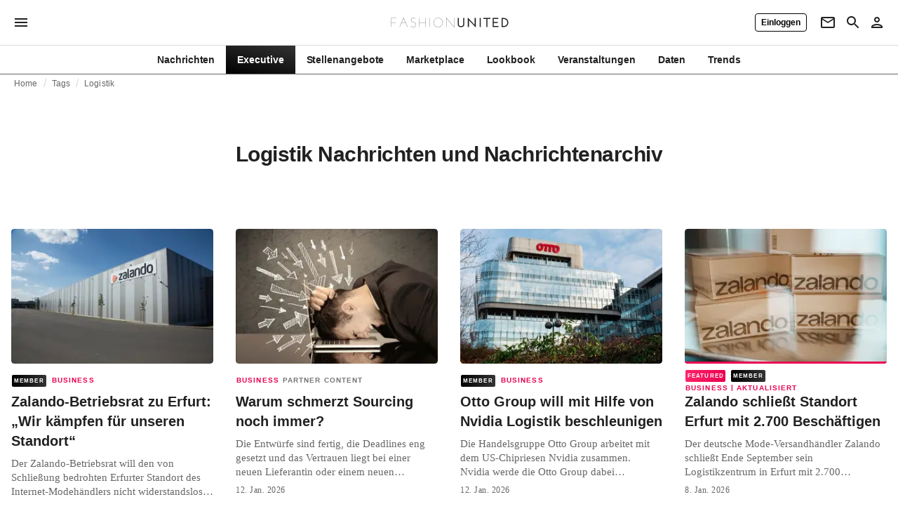

--- FILE ---
content_type: text/html; charset=utf-8
request_url: https://fashionunited.ch/tags/logistik
body_size: 19722
content:
<!DOCTYPE html><html lang="de"><head><meta charSet="utf-8"/><meta name="viewport" content="width=device-width"/><title>Logistik Nachrichten und Nachrichtenarchiv</title><meta property="og:site_name" content="FashionUnited"/><meta name="twitter:site" content="@FashionUnited"/><meta name="og:title" property="og:title" content="Logistik Nachrichten und Nachrichtenarchiv"/><meta name="twitter:title" content="Logistik Nachrichten und Nachrichtenarchiv"/><meta name="description" content="Aktuellste Logistik Nachrichten und Nachrichtenarchiv."/><meta property="og:description" content="Aktuellste Logistik Nachrichten und Nachrichtenarchiv."/><meta name="twitter:description" content="Aktuellste Logistik Nachrichten und Nachrichtenarchiv."/><meta property="og:url" content="https://fashionunited.ch/tags/logistik"/><link rel="canonical" href="https://fashionunited.ch/tags/logistik"/><link as="image" fetchpriority="high" href="https://r.fashionunited.com/W4hbVKgNYTp5YJH6wNGj6pp8aoqgc-wmNcOjIW1jeVY/resize:fill-down:42:28:0/gravity:ce/quality:10/aHR0cHM6Ly9mYXNoaW9udW5pdGVkLmNvbS9pbWcvdXBsb2FkLzIwMjYvMDEvMTMvemFsYW5kby1lcmZ1cnQtZmkxbTlxYW0tMjAyNi0wMS0xMy5qcGVn" rel="preload"/><link as="image" fetchpriority="high" href="https://r.fashionunited.com/s_51gfWOLazrzlT0_nF_ZZdCsWAyjyaM_zi4koM-As0/resize:fill-down:312:208:0/gravity:ce/quality:70/aHR0cHM6Ly9mYXNoaW9udW5pdGVkLmNvbS9pbWcvdXBsb2FkLzIwMjYvMDEvMTMvemFsYW5kby1lcmZ1cnQtZmkxbTlxYW0tMjAyNi0wMS0xMy5qcGVn" imageSizes="(min-width: 1440px) 330px, (min-width: 1024px) 24vw, (min-width: 600px) 48vw, 100vw" imageSrcSet="https://r.fashionunited.com/s_51gfWOLazrzlT0_nF_ZZdCsWAyjyaM_zi4koM-As0/resize:fill-down:312:208:0/gravity:ce/quality:70/aHR0cHM6Ly9mYXNoaW9udW5pdGVkLmNvbS9pbWcvdXBsb2FkLzIwMjYvMDEvMTMvemFsYW5kby1lcmZ1cnQtZmkxbTlxYW0tMjAyNi0wMS0xMy5qcGVn 312w, https://r.fashionunited.com/XP66v7RnBlf1KlYd3msfsaNWSpQ1i-IYplS0PxcDCYM/resize:fill-down:672:448:0/gravity:ce/quality:70/aHR0cHM6Ly9mYXNoaW9udW5pdGVkLmNvbS9pbWcvdXBsb2FkLzIwMjYvMDEvMTMvemFsYW5kby1lcmZ1cnQtZmkxbTlxYW0tMjAyNi0wMS0xMy5qcGVn 672w, https://r.fashionunited.com/gWbSbo8hqNlrbs1AYaeQ8mxzUPC6wHZBk2LMIxazR7I/resize:fill-down:720:480:0/gravity:ce/quality:70/aHR0cHM6Ly9mYXNoaW9udW5pdGVkLmNvbS9pbWcvdXBsb2FkLzIwMjYvMDEvMTMvemFsYW5kby1lcmZ1cnQtZmkxbTlxYW0tMjAyNi0wMS0xMy5qcGVn 720w" rel="preload"/><meta name="next-head-count" content="14"/><link rel="preconnect" href="https://media.fashionunited.com" crossorigin="anonymous"/><link rel="preconnect" href="https://r.fashionunited.com" crossorigin="anonymous"/><link rel="preconnect" href="https://api.fashionunited.com/graphql/" crossorigin="anonymous"/><link rel="modulepreload" as="script" fetchpriority="high" crossorigin="anonymous" href="https://media.fashionunited.com/media/progressive-img/30/progressive-img.js"/><link rel="preload" fetchpriority="high" crossorigin="anonymous" as="fetch" href="https://media.fashionunited.com/media/pwa/2f3a6ad146450fbcaa22a3efb8cb6db0/_next/static/lang/de-CH.json"/><link rel="icon" href="https://media.fashionunited.com/media/favicon/dark/favicon.ico"/><link rel="apple-touch-icon" sizes="60x60" href="https://media.fashionunited.com/media/favicon/dark/apple-touch-icon-60x60.png"/><link rel="apple-touch-icon" sizes="114x114" href="https://media.fashionunited.com/media/favicon/dark/apple-touch-icon-114x114.png"/><link rel="apple-touch-icon" sizes="120x120" href="https://media.fashionunited.com/media/favicon/dark/apple-touch-icon-120x120.png"/><link rel="apple-touch-icon" sizes="144x144" href="https://media.fashionunited.com/media/favicon/dark/apple-touch-icon-144x144.png"/><link rel="apple-touch-icon" sizes="152x152" href="https://media.fashionunited.com/media/favicon/dark/apple-touch-icon-152x152.png"/><link rel="apple-touch-icon" sizes="180x180" href="https://media.fashionunited.com/media/favicon/dark/apple-touch-icon-180x180.png"/><link rel="icon" type="image/png" sizes="192x192" href="https://media.fashionunited.com/media/favicon/dark/android-chrome-192x192.png"/><link rel="icon" type="image/png" sizes="512x512" href="https://media.fashionunited.com/media/favicon/dark/android-chrome-512x512.png"/><link rel="icon" type="image/png" sizes="16x16" href="https://media.fashionunited.com/media/favicon/dark/favicon-16x16.png"/><link rel="icon" type="image/png" sizes="32x32" href="https://media.fashionunited.com/media/favicon/dark/favicon-32x32.png"/><link rel="shortcut icon" href="https://media.fashionunited.com/media/favicon/dark/favicon.ico"/><link rel="manifest" href="/manifest.json"/><link rel="mask-icon" href="https://media.fashionunited.com/media/favicon/dark/safari-pinned-tab.svg" color="#5bbad5"/><meta name="msapplication-TileColor" content="#e14657"/><meta name="msapplication-TileImage" content="https://media.fashionunited.com/media/favicon/dark/mstile-144x144.png"/><meta name="msapplication-config" content="https://media.fashionunited.com/media/favicon/dark/browserconfig.xml"/><meta name="theme-color" content="#ffffff"/><style>html{font-size:16px;-webkit-font-smoothing:antialiased;-moz-osx-font-smoothing:grayscale}body{font-family:Helvetica Neue,Helvetica,-apple-system,BlinkMacSystemFont,Roboto,Arial,sans-serif;margin:0;overflow-x:hidden}</style><noscript data-n-css=""></noscript><script defer="" crossorigin="anonymous" nomodule="" src="https://media.fashionunited.com/media/pwa/2f3a6ad146450fbcaa22a3efb8cb6db0/_next/static/chunks/polyfills-c67a75d1b6f99dc8.js"></script><script src="https://media.fashionunited.com/media/pwa/2f3a6ad146450fbcaa22a3efb8cb6db0/_next/static/chunks/webpack-c355577ff79bfafc.js" defer="" crossorigin="anonymous"></script><script src="https://media.fashionunited.com/media/pwa/2f3a6ad146450fbcaa22a3efb8cb6db0/_next/static/chunks/framework-56ebfcefb973d459.js" defer="" crossorigin="anonymous"></script><script src="https://media.fashionunited.com/media/pwa/2f3a6ad146450fbcaa22a3efb8cb6db0/_next/static/chunks/main-960e2e8e65e6b92f.js" defer="" crossorigin="anonymous"></script><script src="https://media.fashionunited.com/media/pwa/2f3a6ad146450fbcaa22a3efb8cb6db0/_next/static/chunks/pages/_app-f86b0278823a7b39.js" defer="" crossorigin="anonymous"></script><script src="https://media.fashionunited.com/media/pwa/2f3a6ad146450fbcaa22a3efb8cb6db0/_next/static/chunks/8506-6cecccac48ba224a.js" defer="" crossorigin="anonymous"></script><script src="https://media.fashionunited.com/media/pwa/2f3a6ad146450fbcaa22a3efb8cb6db0/_next/static/chunks/5571-a740c84604964482.js" defer="" crossorigin="anonymous"></script><script src="https://media.fashionunited.com/media/pwa/2f3a6ad146450fbcaa22a3efb8cb6db0/_next/static/chunks/4351-3053bbe4fa6945ef.js" defer="" crossorigin="anonymous"></script><script src="https://media.fashionunited.com/media/pwa/2f3a6ad146450fbcaa22a3efb8cb6db0/_next/static/chunks/4388-696cc2b6c6be354c.js" defer="" crossorigin="anonymous"></script><script src="https://media.fashionunited.com/media/pwa/2f3a6ad146450fbcaa22a3efb8cb6db0/_next/static/chunks/6468-573697d69f71f6a2.js" defer="" crossorigin="anonymous"></script><script src="https://media.fashionunited.com/media/pwa/2f3a6ad146450fbcaa22a3efb8cb6db0/_next/static/chunks/5813-fa078399d59c068d.js" defer="" crossorigin="anonymous"></script><script src="https://media.fashionunited.com/media/pwa/2f3a6ad146450fbcaa22a3efb8cb6db0/_next/static/chunks/1296-a713dd1c0019bac9.js" defer="" crossorigin="anonymous"></script><script src="https://media.fashionunited.com/media/pwa/2f3a6ad146450fbcaa22a3efb8cb6db0/_next/static/chunks/8818-7f2a110d673cee16.js" defer="" crossorigin="anonymous"></script><script src="https://media.fashionunited.com/media/pwa/2f3a6ad146450fbcaa22a3efb8cb6db0/_next/static/chunks/9893-6a0ea1ae21a961eb.js" defer="" crossorigin="anonymous"></script><script src="https://media.fashionunited.com/media/pwa/2f3a6ad146450fbcaa22a3efb8cb6db0/_next/static/chunks/pages/tag-2ec36caee7bdd83d.js" defer="" crossorigin="anonymous"></script><script src="https://media.fashionunited.com/media/pwa/2f3a6ad146450fbcaa22a3efb8cb6db0/_next/static/oUWiEkyHvoZE6NAXplOjS/_buildManifest.js" defer="" crossorigin="anonymous"></script><script src="https://media.fashionunited.com/media/pwa/2f3a6ad146450fbcaa22a3efb8cb6db0/_next/static/oUWiEkyHvoZE6NAXplOjS/_ssgManifest.js" defer="" crossorigin="anonymous"></script></head><body><script async="" type="module" fetchpriority="high" crossorigin="anonymous" src="https://media.fashionunited.com/media/progressive-img/30/progressive-img.js"></script><div id="__next"><style data-emotion="css 8d97to">.css-8d97to{width:100%;margin-left:auto;box-sizing:border-box;margin-right:auto;display:block;}</style><div class="MuiContainer-root MuiContainer-disableGutters css-8d97to"><style data-emotion="css-global ikyiia">:root{-webkit-hyphens:auto;-moz-hyphens:auto;-ms-hyphens:auto;hyphens:auto;hyphenate-limit-chars:14 5 5;overflow-y:scroll;}</style><style data-emotion="css jxuii1">.css-jxuii1{height:0;height:0;background-color:red;}</style><div class="hidden-loader loader"></div><div></div><style data-emotion="css 1wj5cqk">.css-1wj5cqk{display:block;position:-webkit-sticky;position:sticky;top:0;left:0;right:0;z-index:100;background-color:#fff;-webkit-transition:.5s ease-in-out;transition:.5s ease-in-out;height:106px;-webkit-transform:translateY(0);-moz-transform:translateY(0);-ms-transform:translateY(0);transform:translateY(0);position:fixed;}.css-1wj5cqk menu{display:-webkit-box;display:-webkit-flex;display:-ms-flexbox;display:flex;}.css-1wj5cqk menu>*{-webkit-flex:0 0 42px;-ms-flex:0 0 42px;flex:0 0 42px;}@media print{.css-1wj5cqk{position:static;height:64px;}}@media print{.css-1wj5cqk nav>div:not(:first-child){display:none;}}@media print{.css-1wj5cqk nav svg path:not([d^="M26.2 716V29.7h397.1v13.7H39.9v319.7h345"]){display:none;}}</style><header class="css-1wj5cqk e1ibqpay0"><style data-emotion="css 1dl28iu animation-c7515d">.css-1dl28iu{display:block;background-color:rgba(0, 0, 0, 0.11);height:auto;-webkit-animation:animation-c7515d 2s ease-in-out 0.5s infinite;animation:animation-c7515d 2s ease-in-out 0.5s infinite;}.css-1dl28iu>*{visibility:hidden;}@-webkit-keyframes animation-c7515d{0%{opacity:1;}50%{opacity:0.4;}100%{opacity:1;}}@keyframes animation-c7515d{0%{opacity:1;}50%{opacity:0.4;}100%{opacity:1;}}</style><span class="MuiSkeleton-root MuiSkeleton-rectangular MuiSkeleton-pulse MuiSkeleton-withChildren MuiSkeleton-heightAuto loader css-1dl28iu" style="width:100%"><div style="height:106px;width:100%"> </div></span></header><style data-emotion="css 195y13p">.css-195y13p{min-height:100vh;overflow:hidden;padding-top:106px;}@media print{.css-195y13p{padding-top:0px;}}@media print{.css-195y13p nav>div:not(:first-child){display:none;}}@media print{.css-195y13p article>div:not(:first-child){display:none;}}@media print{.css-195y13p aside{display:none;}}</style><main class="css-195y13p e1ibqpay2"><style data-emotion="css 1adrb6v">.css-1adrb6v{max-width:1440px;background-color:transparent;margin:0 auto;min-height:100vh;}@media (min-width: 1024px){.css-1adrb6v{margin:0 auto 96px;}}</style><div class="css-1adrb6v e1ibqpay1"><div class="hidden-loader loader"></div><style data-emotion="css 1qpxikj">.css-1qpxikj{box-sizing:border-box;}.css-1qpxikj.css-1qpxikj.css-1qpxikj{padding:0px;margin:0 auto 16px;width:100%;}</style><style data-emotion="css 1xdjwah">.css-1xdjwah{box-sizing:border-box;display:-webkit-box;display:-webkit-flex;display:-ms-flexbox;display:flex;-webkit-box-flex-wrap:wrap;-webkit-flex-wrap:wrap;-ms-flex-wrap:wrap;flex-wrap:wrap;width:100%;-webkit-flex-direction:row;-ms-flex-direction:row;flex-direction:row;margin-top:-32px;width:calc(100% + 32px);margin-left:-32px;box-sizing:border-box;}.css-1xdjwah>.MuiGrid-item{padding-top:32px;}.css-1xdjwah>.MuiGrid-item{padding-left:32px;}.css-1xdjwah.css-1xdjwah.css-1xdjwah{padding:0px;margin:0 auto 16px;width:100%;}</style><div class="MuiGrid-root MuiGrid-container MuiGrid-spacing-xs-4 e10gwzwj1 css-1xdjwah"><style data-emotion="css 7gjd44">.css-7gjd44.css-7gjd44.css-7gjd44.MuiGrid-item{width:auto;padding:0 20px;}</style><style data-emotion="css l4a7rb">.css-l4a7rb{box-sizing:border-box;margin:0;-webkit-flex-direction:row;-ms-flex-direction:row;flex-direction:row;-webkit-flex-basis:100%;-ms-flex-preferred-size:100%;flex-basis:100%;-webkit-box-flex:0;-webkit-flex-grow:0;-ms-flex-positive:0;flex-grow:0;max-width:100%;padding:0 20px;}@media (min-width:600px){.css-l4a7rb{-webkit-flex-basis:100%;-ms-flex-preferred-size:100%;flex-basis:100%;-webkit-box-flex:0;-webkit-flex-grow:0;-ms-flex-positive:0;flex-grow:0;max-width:100%;}}@media (min-width:840px){.css-l4a7rb{-webkit-flex-basis:100%;-ms-flex-preferred-size:100%;flex-basis:100%;-webkit-box-flex:0;-webkit-flex-grow:0;-ms-flex-positive:0;flex-grow:0;max-width:100%;}}@media (min-width:1024px){.css-l4a7rb{-webkit-flex-basis:100%;-ms-flex-preferred-size:100%;flex-basis:100%;-webkit-box-flex:0;-webkit-flex-grow:0;-ms-flex-positive:0;flex-grow:0;max-width:100%;}}@media (min-width:1920px){.css-l4a7rb{-webkit-flex-basis:100%;-ms-flex-preferred-size:100%;flex-basis:100%;-webkit-box-flex:0;-webkit-flex-grow:0;-ms-flex-positive:0;flex-grow:0;max-width:100%;}}.css-l4a7rb.css-l4a7rb.css-l4a7rb.MuiGrid-item{width:auto;padding:0 20px;}</style><div class="MuiGrid-root MuiGrid-item MuiGrid-grid-xs-12 e10gwzwj0 css-l4a7rb"><style data-emotion="css 6417ho">.css-6417ho{padding:0 16px 0 0;margin:2px 0 0 0;min-height:20px;overflow:hidden;position:relative;display:-webkit-box;display:-webkit-flex;display:-ms-flexbox;display:flex;-webkit-align-items:baseline;-webkit-box-align:baseline;-ms-flex-align:baseline;align-items:baseline;}</style><ul class="css-6417ho egk9utx0"><style data-emotion="css 1rverke">.css-1rverke{min-height:20px;display:inline-block;vertical-align:middle;color:rgba(0, 0, 0, 0.6);}</style><li class="css-1rverke egk9utx4"><style data-emotion="css mb7ogf">.css-mb7ogf{color:rgba(0, 0, 0, 0.6);display:block;padding:4px 0;}.css-mb7ogf.css-mb7ogf{white-space:nowrap;overflow:hidden;text-overflow:ellipsis;margin:0;line-height:14px;font-weight:normal;}.css-mb7ogf a,.css-mb7ogf span{color:rgba(0, 0, 0, 0.6);display:block;overflow:hidden;text-overflow:ellipsis;white-space:nowrap;}.css-mb7ogf a:hover{color:rgba(0, 0, 0, 0.87);}</style><style data-emotion="css mgm495">.css-mgm495{margin:0;font-family:Helvetica Neue,Helvetica,-apple-system,BlinkMacSystemFont,Roboto,Arial,sans-serif;color:rgba(0, 0, 0, 0.54);font-size:0.75rem;line-height:1.25rem;letter-spacing:0.008333333333333333rem;font-weight:bold;color:rgba(0, 0, 0, 0.6);color:rgba(0, 0, 0, 0.6);display:block;padding:4px 0;}.css-mgm495.css-mgm495{white-space:nowrap;overflow:hidden;text-overflow:ellipsis;margin:0;line-height:14px;font-weight:normal;}.css-mgm495 a,.css-mgm495 span{color:rgba(0, 0, 0, 0.6);display:block;overflow:hidden;text-overflow:ellipsis;white-space:nowrap;}.css-mgm495 a:hover{color:rgba(0, 0, 0, 0.87);}</style><span class="MuiTypography-root MuiTypography-subtitle2 egk9utx3 css-mgm495"><style data-emotion="css 1qvb8j4">.css-1qvb8j4{-webkit-text-decoration:none;text-decoration:none;color:#000;}</style><a class="css-1qvb8j4 e1wvg0o80" href="/">Home</a></span></li><style data-emotion="css x8vw6p">.css-x8vw6p{display:inline-block;vertical-align:middle;margin:0 8px;font-family:Helvetica Neue,Helvetica,-apple-system,BlinkMacSystemFont,Roboto,Arial,sans-serif;color:#dbdbdb;position:relative;top:1px;}.css-x8vw6p:before{content:'/';}</style><li class="css-x8vw6p egk9utx1"></li><li class="css-1rverke egk9utx4"><span class="MuiTypography-root MuiTypography-subtitle2 egk9utx3 css-mgm495"><a class="css-1qvb8j4 e1wvg0o80" href="/tags">Tags</a></span></li><li class="css-x8vw6p egk9utx1"></li><style data-emotion="css 1bh2d2l">.css-1bh2d2l{min-height:20px;vertical-align:middle;overflow:hidden;-webkit-flex:1 1 0%;-ms-flex:1 1 0%;flex:1 1 0%;min-width:0;max-width:100%;display:inline-block;}</style><li class="css-1bh2d2l egk9utx2"><span class="MuiTypography-root MuiTypography-subtitle2 egk9utx3 css-mgm495"><a class="css-1qvb8j4 e1wvg0o80" href="/tags/logistik">Logistik</a></span></li></ul></div><style data-emotion="css 10kjx6k">.css-10kjx6k.css-10kjx6k.css-10kjx6k.MuiGrid-item{width:auto;padding:16px;}</style><style data-emotion="css 130j4h9">.css-130j4h9{box-sizing:border-box;margin:0;-webkit-flex-direction:row;-ms-flex-direction:row;flex-direction:row;-webkit-flex-basis:100%;-ms-flex-preferred-size:100%;flex-basis:100%;-webkit-box-flex:0;-webkit-flex-grow:0;-ms-flex-positive:0;flex-grow:0;max-width:100%;padding:16px;}@media (min-width:600px){.css-130j4h9{-webkit-flex-basis:100%;-ms-flex-preferred-size:100%;flex-basis:100%;-webkit-box-flex:0;-webkit-flex-grow:0;-ms-flex-positive:0;flex-grow:0;max-width:100%;}}@media (min-width:840px){.css-130j4h9{-webkit-flex-basis:100%;-ms-flex-preferred-size:100%;flex-basis:100%;-webkit-box-flex:0;-webkit-flex-grow:0;-ms-flex-positive:0;flex-grow:0;max-width:100%;}}@media (min-width:1024px){.css-130j4h9{-webkit-flex-basis:100%;-ms-flex-preferred-size:100%;flex-basis:100%;-webkit-box-flex:0;-webkit-flex-grow:0;-ms-flex-positive:0;flex-grow:0;max-width:100%;}}@media (min-width:1920px){.css-130j4h9{-webkit-flex-basis:100%;-ms-flex-preferred-size:100%;flex-basis:100%;-webkit-box-flex:0;-webkit-flex-grow:0;-ms-flex-positive:0;flex-grow:0;max-width:100%;}}.css-130j4h9.css-130j4h9.css-130j4h9.MuiGrid-item{width:auto;padding:16px;}</style><div class="MuiGrid-root MuiGrid-item MuiGrid-grid-xs-12 e10gwzwj0 css-130j4h9"><style data-emotion="css zxki7f">.css-zxki7f{text-align:center;display:-webkit-box;display:-webkit-flex;display:-ms-flexbox;display:flex;-webkit-flex-direction:column;-ms-flex-direction:column;flex-direction:column;min-height:calc(100vh - 230px);word-break:break-word;-webkit-box-pack:center;-ms-flex-pack:center;-webkit-justify-content:center;justify-content:center;}.css-zxki7f.css-zxki7f.css-zxki7f{margin:56px 0;}@media (min-width: 600px){.css-zxki7f{min-height:auto;}}</style><style data-emotion="css 1fth416">.css-1fth416{margin:0;font-family:Helvetica Neue,Helvetica,-apple-system,BlinkMacSystemFont,Roboto,Arial,sans-serif;color:rgba(0, 0, 0, 0.87);font-size:1.5rem;line-height:2rem;letter-spacing:-0.041666666666666664rem;font-weight:bold;color:rgba(0, 0, 0, 0.87);text-align:center;display:-webkit-box;display:-webkit-flex;display:-ms-flexbox;display:flex;-webkit-flex-direction:column;-ms-flex-direction:column;flex-direction:column;min-height:calc(100vh - 230px);word-break:break-word;-webkit-box-pack:center;-ms-flex-pack:center;-webkit-justify-content:center;justify-content:center;}@media(min-width: 480px){.css-1fth416{font-size:1.875rem;line-height:2.25rem;letter-spacing:-0.030000000000000002rem;}}.css-1fth416.css-1fth416.css-1fth416{margin:56px 0;}@media (min-width: 600px){.css-1fth416{min-height:auto;}}</style><h1 class="MuiTypography-root MuiTypography-h3 ekg4ya60 css-1fth416">Logistik Nachrichten und Nachrichtenarchiv</h1></div><style data-emotion="css pmo1wl">.css-pmo1wl.css-pmo1wl.css-pmo1wl.MuiGrid-item{width:auto;min-width:calc(100% + 32px);}</style><style data-emotion="css 63g34r">.css-63g34r{box-sizing:border-box;display:-webkit-box;display:-webkit-flex;display:-ms-flexbox;display:flex;-webkit-box-flex-wrap:wrap;-webkit-flex-wrap:wrap;-ms-flex-wrap:wrap;flex-wrap:wrap;width:100%;margin:0;-webkit-flex-direction:row;-ms-flex-direction:row;flex-direction:row;margin-top:-32px;width:calc(100% + 32px);margin-left:-32px;-webkit-flex-basis:calc(100% + 32px);-ms-flex-preferred-size:calc(100% + 32px);flex-basis:calc(100% + 32px);-webkit-box-flex:0;-webkit-flex-grow:0;-ms-flex-positive:0;flex-grow:0;max-width:calc(100% + 32px);}.css-63g34r>.MuiGrid-item{padding-top:32px;}.css-63g34r>.MuiGrid-item{padding-left:32px;}@media (min-width:600px){.css-63g34r{-webkit-flex-basis:calc(100% + 32px);-ms-flex-preferred-size:calc(100% + 32px);flex-basis:calc(100% + 32px);-webkit-box-flex:0;-webkit-flex-grow:0;-ms-flex-positive:0;flex-grow:0;max-width:calc(100% + 32px);}}@media (min-width:840px){.css-63g34r{-webkit-flex-basis:calc(100% + 32px);-ms-flex-preferred-size:calc(100% + 32px);flex-basis:calc(100% + 32px);-webkit-box-flex:0;-webkit-flex-grow:0;-ms-flex-positive:0;flex-grow:0;max-width:calc(100% + 32px);}}@media (min-width:1024px){.css-63g34r{-webkit-flex-basis:calc(100% + 32px);-ms-flex-preferred-size:calc(100% + 32px);flex-basis:calc(100% + 32px);-webkit-box-flex:0;-webkit-flex-grow:0;-ms-flex-positive:0;flex-grow:0;max-width:calc(100% + 32px);}}@media (min-width:1920px){.css-63g34r{-webkit-flex-basis:calc(100% + 32px);-ms-flex-preferred-size:calc(100% + 32px);flex-basis:calc(100% + 32px);-webkit-box-flex:0;-webkit-flex-grow:0;-ms-flex-positive:0;flex-grow:0;max-width:calc(100% + 32px);}}.css-63g34r.css-63g34r.css-63g34r.MuiGrid-item{width:auto;min-width:calc(100% + 32px);}</style><div class="MuiGrid-root MuiGrid-container MuiGrid-item MuiGrid-spacing-xs-4 MuiGrid-grid-xs-12 e10gwzwj0 css-63g34r"><style data-emotion="css 4cgb18">.css-4cgb18{box-sizing:border-box;margin:0;-webkit-flex-direction:row;-ms-flex-direction:row;flex-direction:row;-webkit-flex-basis:100%;-ms-flex-preferred-size:100%;flex-basis:100%;-webkit-box-flex:0;-webkit-flex-grow:0;-ms-flex-positive:0;flex-grow:0;max-width:100%;padding:16px;}@media (min-width:600px){.css-4cgb18{-webkit-flex-basis:50%;-ms-flex-preferred-size:50%;flex-basis:50%;-webkit-box-flex:0;-webkit-flex-grow:0;-ms-flex-positive:0;flex-grow:0;max-width:50%;}}@media (min-width:840px){.css-4cgb18{-webkit-flex-basis:50%;-ms-flex-preferred-size:50%;flex-basis:50%;-webkit-box-flex:0;-webkit-flex-grow:0;-ms-flex-positive:0;flex-grow:0;max-width:50%;}}@media (min-width:1024px){.css-4cgb18{-webkit-flex-basis:25%;-ms-flex-preferred-size:25%;flex-basis:25%;-webkit-box-flex:0;-webkit-flex-grow:0;-ms-flex-positive:0;flex-grow:0;max-width:25%;}}@media (min-width:1920px){.css-4cgb18{-webkit-flex-basis:25%;-ms-flex-preferred-size:25%;flex-basis:25%;-webkit-box-flex:0;-webkit-flex-grow:0;-ms-flex-positive:0;flex-grow:0;max-width:25%;}}.css-4cgb18.css-4cgb18.css-4cgb18.MuiGrid-item{width:auto;padding:16px;}</style><div class="MuiGrid-root MuiGrid-item MuiGrid-grid-xs-12 MuiGrid-grid-sm-6 MuiGrid-grid-lg-3 e10gwzwj0 css-4cgb18" align="top"><a class="css-1qvb8j4 e1wvg0o80" href="/nachrichten/business/zalando-betriebsrat-zu-erfurt-wir-kampfen-fur-unseren-standort/2026011347779"><style data-emotion="css 1fttcpj">.css-1fttcpj{display:-webkit-box;display:-webkit-flex;display:-ms-flexbox;display:flex;-webkit-flex-direction:column;-ms-flex-direction:column;flex-direction:column;}</style><div class="card-container css-1fttcpj e8j4pku8"><style data-emotion="css 1p8fz1n">.css-1p8fz1n{position:relative;display:-webkit-box;display:-webkit-flex;display:-ms-flexbox;display:flex;-webkit-box-pack:center;-ms-flex-pack:center;-webkit-justify-content:center;justify-content:center;-webkit-align-items:start;-webkit-box-align:start;-ms-flex-align:start;align-items:start;overflow:hidden;height:0;padding-bottom:66.67%;padding-bottom:calc(66.67% + 18px);width:calc(100% + 32px);height:0;left:-16px;}@media (min-width: 480px){.css-1p8fz1n{border-radius:4px;}}@media (min-width: 600px){.css-1p8fz1n{padding-bottom:66.67%;-webkit-align-items:start;-webkit-box-align:start;-ms-flex-align:start;align-items:start;left:auto;width:auto;}}</style><div class="css-1p8fz1n e8j4pku1"><style data-emotion="css kybx90">.css-kybx90{width:100%;height:auto;display:block;}.css-kybx90 progressive-img,.css-kybx90 img{width:100%;--img-width:100%;object-fit:cover;--img-object-fit:cover;height:auto;--img-height:auto;max-height:none;--img-max-height:none;}@media (min-width: 600px){.css-kybx90 progressive-img,.css-kybx90 img{overflow:hidden;}@media (min-width: 480px){.css-kybx90 progressive-img,.css-kybx90 img{border-radius:4px;}}}@media (min-width: 600px){.css-kybx90{overflow:hidden;}@media (min-width: 480px){.css-kybx90{border-radius:4px;}}}@media (min-width: 1024px){.css-kybx90{display:block;}}</style><div class="css-kybx90 e5ghrnl1" height="auto" width="100%"><progressive-img alt="Zalando-Betriebsrat zu Erfurt: „Wir kämpfen für unseren Standort“" final-fetchpriority="high" placeholder-fetchpriority="high" placeholder="https://r.fashionunited.com/W4hbVKgNYTp5YJH6wNGj6pp8aoqgc-wmNcOjIW1jeVY/resize:fill-down:42:28:0/gravity:ce/quality:10/aHR0cHM6Ly9mYXNoaW9udW5pdGVkLmNvbS9pbWcvdXBsb2FkLzIwMjYvMDEvMTMvemFsYW5kby1lcmZ1cnQtZmkxbTlxYW0tMjAyNi0wMS0xMy5qcGVn" sizes="(min-width: 1440px) 330px, (min-width: 1024px) 24vw, (min-width: 600px) 48vw, 100vw" src="https://r.fashionunited.com/s_51gfWOLazrzlT0_nF_ZZdCsWAyjyaM_zi4koM-As0/resize:fill-down:312:208:0/gravity:ce/quality:70/aHR0cHM6Ly9mYXNoaW9udW5pdGVkLmNvbS9pbWcvdXBsb2FkLzIwMjYvMDEvMTMvemFsYW5kby1lcmZ1cnQtZmkxbTlxYW0tMjAyNi0wMS0xMy5qcGVn" srcset="https://r.fashionunited.com/s_51gfWOLazrzlT0_nF_ZZdCsWAyjyaM_zi4koM-As0/resize:fill-down:312:208:0/gravity:ce/quality:70/aHR0cHM6Ly9mYXNoaW9udW5pdGVkLmNvbS9pbWcvdXBsb2FkLzIwMjYvMDEvMTMvemFsYW5kby1lcmZ1cnQtZmkxbTlxYW0tMjAyNi0wMS0xMy5qcGVn 312w, https://r.fashionunited.com/XP66v7RnBlf1KlYd3msfsaNWSpQ1i-IYplS0PxcDCYM/resize:fill-down:672:448:0/gravity:ce/quality:70/aHR0cHM6Ly9mYXNoaW9udW5pdGVkLmNvbS9pbWcvdXBsb2FkLzIwMjYvMDEvMTMvemFsYW5kby1lcmZ1cnQtZmkxbTlxYW0tMjAyNi0wMS0xMy5qcGVn 672w, https://r.fashionunited.com/gWbSbo8hqNlrbs1AYaeQ8mxzUPC6wHZBk2LMIxazR7I/resize:fill-down:720:480:0/gravity:ce/quality:70/aHR0cHM6Ly9mYXNoaW9udW5pdGVkLmNvbS9pbWcvdXBsb2FkLzIwMjYvMDEvMTMvemFsYW5kby1lcmZ1cnQtZmkxbTlxYW0tMjAyNi0wMS0xMy5qcGVn 720w" title="Zalando-Betriebsrat zu Erfurt: „Wir kämpfen für unseren Standort“"></progressive-img><style data-emotion="css 1bxycju">.css-1bxycju{min-width:100%;}</style><noscript class="css-1bxycju e5ghrnl0"><img alt="Zalando-Betriebsrat zu Erfurt: „Wir kämpfen für unseren Standort“" src="https://r.fashionunited.com/s_51gfWOLazrzlT0_nF_ZZdCsWAyjyaM_zi4koM-As0/resize:fill-down:312:208:0/gravity:ce/quality:70/aHR0cHM6Ly9mYXNoaW9udW5pdGVkLmNvbS9pbWcvdXBsb2FkLzIwMjYvMDEvMTMvemFsYW5kby1lcmZ1cnQtZmkxbTlxYW0tMjAyNi0wMS0xMy5qcGVn" sizes="(min-width: 1440px) 330px, (min-width: 1024px) 24vw, (min-width: 600px) 48vw, 100vw" srcSet="https://r.fashionunited.com/s_51gfWOLazrzlT0_nF_ZZdCsWAyjyaM_zi4koM-As0/resize:fill-down:312:208:0/gravity:ce/quality:70/aHR0cHM6Ly9mYXNoaW9udW5pdGVkLmNvbS9pbWcvdXBsb2FkLzIwMjYvMDEvMTMvemFsYW5kby1lcmZ1cnQtZmkxbTlxYW0tMjAyNi0wMS0xMy5qcGVn 312w, https://r.fashionunited.com/XP66v7RnBlf1KlYd3msfsaNWSpQ1i-IYplS0PxcDCYM/resize:fill-down:672:448:0/gravity:ce/quality:70/aHR0cHM6Ly9mYXNoaW9udW5pdGVkLmNvbS9pbWcvdXBsb2FkLzIwMjYvMDEvMTMvemFsYW5kby1lcmZ1cnQtZmkxbTlxYW0tMjAyNi0wMS0xMy5qcGVn 672w, https://r.fashionunited.com/gWbSbo8hqNlrbs1AYaeQ8mxzUPC6wHZBk2LMIxazR7I/resize:fill-down:720:480:0/gravity:ce/quality:70/aHR0cHM6Ly9mYXNoaW9udW5pdGVkLmNvbS9pbWcvdXBsb2FkLzIwMjYvMDEvMTMvemFsYW5kby1lcmZ1cnQtZmkxbTlxYW0tMjAyNi0wMS0xMy5qcGVn 720w"/></noscript></div></div><style data-emotion="css 1i3m203">.css-1i3m203{padding:8px 0 0;}</style><div class="css-1i3m203 e8j4pku0"><style data-emotion="css ijvgkp">.css-ijvgkp{height:18px;position:relative;}.css-ijvgkp>*{position:absolute;left:1px;}@media (min-width: 600px){.css-ijvgkp{height:32px;}}</style><div class="css-ijvgkp e8j4pku7"><style data-emotion="css 8pobib">.css-8pobib.css-8pobib{line-height:1rem;letter-spacing:0.07rem;}.css-8pobib.css-8pobib{height:18px;display:-webkit-box;display:-webkit-flex;display:-ms-flexbox;display:flex;-webkit-align-items:center;-webkit-box-align:center;-ms-flex-align:center;align-items:center;}@media (min-width: 600px){.css-8pobib.css-8pobib{height:32px;-webkit-box-flex-wrap:wrap;-webkit-flex-wrap:wrap;-ms-flex-wrap:wrap;flex-wrap:wrap;}}</style><style data-emotion="css 7el8kh">.css-7el8kh{margin:0;font-family:Helvetica Neue,Helvetica,-apple-system,BlinkMacSystemFont,Roboto,Arial,sans-serif;color:#ea0151;font-size:0.625rem;line-height:0.875rem;letter-spacing:0.15rem;font-weight:bold;text-transform:uppercase;color:#ea0151;}.css-7el8kh.css-7el8kh{line-height:1rem;letter-spacing:0.07rem;}.css-7el8kh.css-7el8kh{height:18px;display:-webkit-box;display:-webkit-flex;display:-ms-flexbox;display:flex;-webkit-align-items:center;-webkit-box-align:center;-ms-flex-align:center;align-items:center;}@media (min-width: 600px){.css-7el8kh.css-7el8kh{height:32px;-webkit-box-flex-wrap:wrap;-webkit-flex-wrap:wrap;-ms-flex-wrap:wrap;flex-wrap:wrap;}}</style><span class="MuiTypography-root MuiTypography-overline e8j4pku6 css-7el8kh"><div><style data-emotion="css 13zu65v">.css-13zu65v{color:#fff;display:inline-block;margin:2px 8px 0 0;font-size:0.5rem;text-align:center;position:relative;top:-1px;padding:1px 3px 0px;background-color:#000;background-image:linear-gradient(to right, #000, #333);}.css-13zu65v.css-13zu65v{line-height:1rem;letter-spacing:0.07rem;}@media (min-width: 480px){.css-13zu65v{border-radius:2px;}}</style><style data-emotion="css iqlnet">.css-iqlnet{margin:0;font-family:Helvetica Neue,Helvetica,-apple-system,BlinkMacSystemFont,Roboto,Arial,sans-serif;color:#ea0151;font-size:0.625rem;line-height:0.875rem;letter-spacing:0.15rem;font-weight:bold;text-transform:uppercase;color:#ea0151;color:#fff;display:inline-block;margin:2px 8px 0 0;font-size:0.5rem;text-align:center;position:relative;top:-1px;padding:1px 3px 0px;background-color:#000;background-image:linear-gradient(to right, #000, #333);}.css-iqlnet.css-iqlnet{line-height:1rem;letter-spacing:0.07rem;}@media (min-width: 480px){.css-iqlnet{border-radius:2px;}}</style><span class="MuiTypography-root MuiTypography-overline e14p7e0p1 css-iqlnet">Member</span></div><style data-emotion="css 1m3qxst">.css-1m3qxst{display:inline-block;padding-right:8px;}</style><span class="css-1m3qxst e14p7e0p4">Business</span></span></div><style data-emotion="css 1ljazwa">.css-1ljazwa.css-1ljazwa{margin:0 0 8px;}</style><style data-emotion="css 421gj">.css-421gj{margin:0;font-family:Helvetica Neue,Helvetica,-apple-system,BlinkMacSystemFont,Roboto,Arial,sans-serif;color:rgba(0, 0, 0, 0.87);font-size:1.25rem;line-height:1.75rem;letter-spacing:0rem;font-weight:bold;color:rgba(0, 0, 0, 0.87);}.css-421gj.css-421gj{margin:0 0 8px;}</style><h2 class="MuiTypography-root MuiTypography-h5 e1alz51y0 css-421gj">Zalando-Betriebsrat zu Erfurt: „Wir kämpfen für unseren Standort“</h2><style data-emotion="css 16bekyi">.css-16bekyi{display:-webkit-box;-webkit-line-clamp:3;-webkit-box-orient:vertical;overflow:hidden;text-overflow:ellipsis;}.css-16bekyi.css-16bekyi{font-family:Georgia,Cambria,"Bitstream Charter","Charis SIL",Utopia,"URW Bookman L","Times New Roman",Times,serif;}</style><style data-emotion="css vabj6x">.css-vabj6x{margin:0;font-family:Helvetica Neue,Helvetica,-apple-system,BlinkMacSystemFont,Roboto,Arial,sans-serif;color:rgba(0, 0, 0, 0.6);font-size:0.9375rem;line-height:1.25rem;letter-spacing:0rem;font-weight:400;color:rgba(0, 0, 0, 0.6);display:-webkit-box;-webkit-line-clamp:3;-webkit-box-orient:vertical;overflow:hidden;text-overflow:ellipsis;}.css-vabj6x.css-vabj6x{font-family:Georgia,Cambria,"Bitstream Charter","Charis SIL",Utopia,"URW Bookman L","Times New Roman",Times,serif;}</style><p class="MuiTypography-root MuiTypography-body2 e8j4pku5 css-vabj6x">Der Zalando-Betriebsrat will den von Schließung bedrohten Erfurter Standort des Internet-Modehändlers nicht widerstandslos aufgeben. „Wir kämpfen für unseren Standort!“, erklärte die Arbeitnehmervertretung. Die Landesregierung bekräftigte nach einem Treffen mit dem Betriebsrat ihre Unterstützung für die Arbeitnehmer. Wirtschafts- und...</p><style data-emotion="css buh7i8">.css-buh7i8.css-buh7i8{margin:8px 0 0;font-family:Georgia,Cambria,"Bitstream Charter","Charis SIL",Utopia,"URW Bookman L","Times New Roman",Times,serif;font-weight:normal;}.css-buh7i8 span{white-space:nowrap;}</style><style data-emotion="css 1dd3ry9">.css-1dd3ry9{margin:0;font-family:Helvetica Neue,Helvetica,-apple-system,BlinkMacSystemFont,Roboto,Arial,sans-serif;color:rgba(0, 0, 0, 0.54);font-size:0.75rem;line-height:1rem;letter-spacing:0.03333333333333333rem;font-weight:bold;color:rgba(0, 0, 0, 0.6);}.css-1dd3ry9.css-1dd3ry9{margin:8px 0 0;font-family:Georgia,Cambria,"Bitstream Charter","Charis SIL",Utopia,"URW Bookman L","Times New Roman",Times,serif;font-weight:normal;}.css-1dd3ry9 span{white-space:nowrap;}</style><p class="MuiTypography-root MuiTypography-caption e8j4pku4 css-1dd3ry9"><span class="text-loader loader">Wird geladen...</span></p></div></div></a></div><div class="MuiGrid-root MuiGrid-item MuiGrid-grid-xs-12 MuiGrid-grid-sm-6 MuiGrid-grid-lg-3 e10gwzwj0 css-4cgb18" align="top"><a class="css-1qvb8j4 e1wvg0o80" href="/nachrichten/business/warum-sourcing-immer-noch-schmerzt/2026011247753"><div class="card-container css-1fttcpj e8j4pku8"><div class="css-1p8fz1n e8j4pku1"><div class="css-kybx90 e5ghrnl1" height="auto" width="100%"><progressive-img alt="Warum schmerzt Sourcing noch immer?" final-fetchpriority="low" placeholder-fetchpriority="low" placeholder="https://r.fashionunited.com/tr_JNKi7dY3G6yECGoROJ6vYQhzDyfWTovFk-CK0vmM/resize:fill-down:42:28:0/gravity:ce/quality:10/aHR0cHM6Ly9mYXNoaW9udW5pdGVkLmNvbS9pbWcvdXBsb2FkLzIwMjYvMDEvMDYvbWFpbi1qaTR3eHN2dy0yMDI2LTAxLTA2LmpwZWc" sizes="(min-width: 1440px) 330px, (min-width: 1024px) 24vw, (min-width: 600px) 48vw, 100vw" src="https://r.fashionunited.com/59ecqkR5XsXKD4abQAfN1OkcHIaJUJNCbiPaGB8n8a8/resize:fill-down:312:208:0/gravity:ce/quality:70/aHR0cHM6Ly9mYXNoaW9udW5pdGVkLmNvbS9pbWcvdXBsb2FkLzIwMjYvMDEvMDYvbWFpbi1qaTR3eHN2dy0yMDI2LTAxLTA2LmpwZWc" srcset="https://r.fashionunited.com/59ecqkR5XsXKD4abQAfN1OkcHIaJUJNCbiPaGB8n8a8/resize:fill-down:312:208:0/gravity:ce/quality:70/aHR0cHM6Ly9mYXNoaW9udW5pdGVkLmNvbS9pbWcvdXBsb2FkLzIwMjYvMDEvMDYvbWFpbi1qaTR3eHN2dy0yMDI2LTAxLTA2LmpwZWc 312w, https://r.fashionunited.com/LEF5ixI3RA_6gj79TNLNxmChkt8OZUs92WPHia_1118/resize:fill-down:672:448:0/gravity:ce/quality:70/aHR0cHM6Ly9mYXNoaW9udW5pdGVkLmNvbS9pbWcvdXBsb2FkLzIwMjYvMDEvMDYvbWFpbi1qaTR3eHN2dy0yMDI2LTAxLTA2LmpwZWc 672w, https://r.fashionunited.com/kR_1uNCeX45PBnSCgNIOb5rpuxERvpBLIBx2ujU5Vks/resize:fill-down:720:480:0/gravity:ce/quality:70/aHR0cHM6Ly9mYXNoaW9udW5pdGVkLmNvbS9pbWcvdXBsb2FkLzIwMjYvMDEvMDYvbWFpbi1qaTR3eHN2dy0yMDI2LTAxLTA2LmpwZWc 720w" title="Warum schmerzt Sourcing noch immer?"></progressive-img><noscript class="css-1bxycju e5ghrnl0"><img alt="Warum schmerzt Sourcing noch immer?" src="https://r.fashionunited.com/59ecqkR5XsXKD4abQAfN1OkcHIaJUJNCbiPaGB8n8a8/resize:fill-down:312:208:0/gravity:ce/quality:70/aHR0cHM6Ly9mYXNoaW9udW5pdGVkLmNvbS9pbWcvdXBsb2FkLzIwMjYvMDEvMDYvbWFpbi1qaTR3eHN2dy0yMDI2LTAxLTA2LmpwZWc" sizes="(min-width: 1440px) 330px, (min-width: 1024px) 24vw, (min-width: 600px) 48vw, 100vw" srcSet="https://r.fashionunited.com/59ecqkR5XsXKD4abQAfN1OkcHIaJUJNCbiPaGB8n8a8/resize:fill-down:312:208:0/gravity:ce/quality:70/aHR0cHM6Ly9mYXNoaW9udW5pdGVkLmNvbS9pbWcvdXBsb2FkLzIwMjYvMDEvMDYvbWFpbi1qaTR3eHN2dy0yMDI2LTAxLTA2LmpwZWc 312w, https://r.fashionunited.com/LEF5ixI3RA_6gj79TNLNxmChkt8OZUs92WPHia_1118/resize:fill-down:672:448:0/gravity:ce/quality:70/aHR0cHM6Ly9mYXNoaW9udW5pdGVkLmNvbS9pbWcvdXBsb2FkLzIwMjYvMDEvMDYvbWFpbi1qaTR3eHN2dy0yMDI2LTAxLTA2LmpwZWc 672w, https://r.fashionunited.com/kR_1uNCeX45PBnSCgNIOb5rpuxERvpBLIBx2ujU5Vks/resize:fill-down:720:480:0/gravity:ce/quality:70/aHR0cHM6Ly9mYXNoaW9udW5pdGVkLmNvbS9pbWcvdXBsb2FkLzIwMjYvMDEvMDYvbWFpbi1qaTR3eHN2dy0yMDI2LTAxLTA2LmpwZWc 720w"/></noscript></div></div><div class="css-1i3m203 e8j4pku0"><div class="css-ijvgkp e8j4pku7"><span class="MuiTypography-root MuiTypography-overline e8j4pku6 css-7el8kh"><div></div><span class="css-1m3qxst e14p7e0p4">Business<style data-emotion="css t7g4fc">.css-t7g4fc{color:rgba(0, 0, 0, 0.54);display:inline-block;padding-left:0.3rem;}</style><span class="css-t7g4fc e14p7e0p0">Partner Content</span></span></span></div><h2 class="MuiTypography-root MuiTypography-h5 e1alz51y0 css-421gj">Warum schmerzt Sourcing noch immer?</h2><p class="MuiTypography-root MuiTypography-body2 e8j4pku5 css-vabj6x">Die Entwürfe sind fertig, die Deadlines eng gesetzt und das Vertrauen liegt bei einer neuen Lieferantin oder einem neuen Lieferanten. Zu Beginn herrscht Optimismus. Doch schon bald setzt die Realität ein: Angebote lassen auf sich warten, Prototypen verzögern sich, Stoffe werden falsch interpretiert, Liefertermine verschieben sich. Und manchmal...</p><p class="MuiTypography-root MuiTypography-caption e8j4pku4 css-1dd3ry9"><span class="text-loader loader">Wird geladen...</span></p></div></div></a></div><div class="MuiGrid-root MuiGrid-item MuiGrid-grid-xs-12 MuiGrid-grid-sm-6 MuiGrid-grid-lg-3 e10gwzwj0 css-4cgb18" align="top"><a class="css-1qvb8j4 e1wvg0o80" href="/nachrichten/business/otto-group-will-mit-hilfe-von-nvidia-logistik-beschleunigen/2026011247749"><div class="card-container css-1fttcpj e8j4pku8"><div class="css-1p8fz1n e8j4pku1"><div class="css-kybx90 e5ghrnl1" height="auto" width="100%"><progressive-img alt="Otto Group will mit Hilfe von Nvidia Logistik beschleunigen" final-fetchpriority="low" placeholder-fetchpriority="low" placeholder="https://r.fashionunited.com/3M4W_6cDhS1utB3HYCe5g30wnfCrIPluI3UAJVx5ghQ/resize:fill-down:42:28:0/gravity:ce/quality:10/aHR0cHM6Ly9mYXNoaW9udW5pdGVkLmNvbS9pbWcvdXBsb2FkLzIwMjYvMDEvMTIvb3R0by1ncm91cC1ocS1sd204anY2OC0yMDI2LTAxLTEyLmpwZWc" sizes="(min-width: 1440px) 330px, (min-width: 1024px) 24vw, (min-width: 600px) 48vw, 100vw" src="https://r.fashionunited.com/_D-s18VJVFYul84Vod7UmSGBcLJudybKcgr89e7mV5s/resize:fill-down:312:208:0/gravity:ce/quality:70/aHR0cHM6Ly9mYXNoaW9udW5pdGVkLmNvbS9pbWcvdXBsb2FkLzIwMjYvMDEvMTIvb3R0by1ncm91cC1ocS1sd204anY2OC0yMDI2LTAxLTEyLmpwZWc" srcset="https://r.fashionunited.com/_D-s18VJVFYul84Vod7UmSGBcLJudybKcgr89e7mV5s/resize:fill-down:312:208:0/gravity:ce/quality:70/aHR0cHM6Ly9mYXNoaW9udW5pdGVkLmNvbS9pbWcvdXBsb2FkLzIwMjYvMDEvMTIvb3R0by1ncm91cC1ocS1sd204anY2OC0yMDI2LTAxLTEyLmpwZWc 312w, https://r.fashionunited.com/LNJ_lHkXZ8Vvhf30i2QqdAxw7v9GQb-EXXbDvxhnKUU/resize:fill-down:672:448:0/gravity:ce/quality:70/aHR0cHM6Ly9mYXNoaW9udW5pdGVkLmNvbS9pbWcvdXBsb2FkLzIwMjYvMDEvMTIvb3R0by1ncm91cC1ocS1sd204anY2OC0yMDI2LTAxLTEyLmpwZWc 672w, https://r.fashionunited.com/VTQGROclPSkosgxvInEWvmF41nNfqpz7T2XnRLjcwZo/resize:fill-down:720:480:0/gravity:ce/quality:70/aHR0cHM6Ly9mYXNoaW9udW5pdGVkLmNvbS9pbWcvdXBsb2FkLzIwMjYvMDEvMTIvb3R0by1ncm91cC1ocS1sd204anY2OC0yMDI2LTAxLTEyLmpwZWc 720w" title="Otto Group will mit Hilfe von Nvidia Logistik beschleunigen"></progressive-img><noscript class="css-1bxycju e5ghrnl0"><img alt="Otto Group will mit Hilfe von Nvidia Logistik beschleunigen" src="https://r.fashionunited.com/_D-s18VJVFYul84Vod7UmSGBcLJudybKcgr89e7mV5s/resize:fill-down:312:208:0/gravity:ce/quality:70/aHR0cHM6Ly9mYXNoaW9udW5pdGVkLmNvbS9pbWcvdXBsb2FkLzIwMjYvMDEvMTIvb3R0by1ncm91cC1ocS1sd204anY2OC0yMDI2LTAxLTEyLmpwZWc" sizes="(min-width: 1440px) 330px, (min-width: 1024px) 24vw, (min-width: 600px) 48vw, 100vw" srcSet="https://r.fashionunited.com/_D-s18VJVFYul84Vod7UmSGBcLJudybKcgr89e7mV5s/resize:fill-down:312:208:0/gravity:ce/quality:70/aHR0cHM6Ly9mYXNoaW9udW5pdGVkLmNvbS9pbWcvdXBsb2FkLzIwMjYvMDEvMTIvb3R0by1ncm91cC1ocS1sd204anY2OC0yMDI2LTAxLTEyLmpwZWc 312w, https://r.fashionunited.com/LNJ_lHkXZ8Vvhf30i2QqdAxw7v9GQb-EXXbDvxhnKUU/resize:fill-down:672:448:0/gravity:ce/quality:70/aHR0cHM6Ly9mYXNoaW9udW5pdGVkLmNvbS9pbWcvdXBsb2FkLzIwMjYvMDEvMTIvb3R0by1ncm91cC1ocS1sd204anY2OC0yMDI2LTAxLTEyLmpwZWc 672w, https://r.fashionunited.com/VTQGROclPSkosgxvInEWvmF41nNfqpz7T2XnRLjcwZo/resize:fill-down:720:480:0/gravity:ce/quality:70/aHR0cHM6Ly9mYXNoaW9udW5pdGVkLmNvbS9pbWcvdXBsb2FkLzIwMjYvMDEvMTIvb3R0by1ncm91cC1ocS1sd204anY2OC0yMDI2LTAxLTEyLmpwZWc 720w"/></noscript></div></div><div class="css-1i3m203 e8j4pku0"><div class="css-ijvgkp e8j4pku7"><span class="MuiTypography-root MuiTypography-overline e8j4pku6 css-7el8kh"><div><span class="MuiTypography-root MuiTypography-overline e14p7e0p1 css-iqlnet">Member</span></div><span class="css-1m3qxst e14p7e0p4">Business</span></span></div><h2 class="MuiTypography-root MuiTypography-h5 e1alz51y0 css-421gj">Otto Group will mit Hilfe von Nvidia Logistik beschleunigen</h2><p class="MuiTypography-root MuiTypography-body2 e8j4pku5 css-vabj6x">Die Handelsgruppe Otto Group arbeitet mit dem US-Chipriesen Nvidia zusammen. Nvidia werde die Otto Group dabei unterstützen, Logistikabläufe zu beschleunigen, teilte das deutsche Unternehmen mit. Diese Woche hatte schon der Industriekonzern Siemens eine engere Zusammenarbeit mit Nvidia angekündigt. Der Konzern aus Hamburg arbeitet demnach an...</p><p class="MuiTypography-root MuiTypography-caption e8j4pku4 css-1dd3ry9"><span class="text-loader loader">Wird geladen...</span></p></div></div></a></div><div class="MuiGrid-root MuiGrid-item MuiGrid-grid-xs-12 MuiGrid-grid-sm-6 MuiGrid-grid-lg-3 e10gwzwj0 css-4cgb18" align="top"><a class="css-1qvb8j4 e1wvg0o80" href="/nachrichten/business/zalando-schliesst-standort-erfurt-mit-2-700-beschaftigen/2026010847717"><div class="card-container css-1fttcpj e8j4pku8"><style data-emotion="css 1bzxcn0">.css-1bzxcn0{position:relative;display:-webkit-box;display:-webkit-flex;display:-ms-flexbox;display:flex;-webkit-box-pack:center;-ms-flex-pack:center;-webkit-justify-content:center;justify-content:center;-webkit-align-items:start;-webkit-box-align:start;-ms-flex-align:start;align-items:start;overflow:hidden;height:0;padding-bottom:66.67%;padding-bottom:calc(66.67% + 18px);width:calc(100% + 32px);height:0;left:-16px;}@media (min-width: 480px){.css-1bzxcn0{border-radius:4px;}}.css-1bzxcn0::after{content:'';position:absolute;top:0;right:0;bottom:0;left:0;border-bottom:3px solid #ea0151;}@media (min-width: 600px){.css-1bzxcn0{padding-bottom:66.67%;-webkit-align-items:start;-webkit-box-align:start;-ms-flex-align:start;align-items:start;left:auto;width:auto;}}</style><div class="css-1bzxcn0 e8j4pku1"><div class="css-kybx90 e5ghrnl1" height="auto" width="100%"><progressive-img alt="Zalando schließt Standort Erfurt mit 2.700 Beschäftigen" final-fetchpriority="low" placeholder-fetchpriority="low" placeholder="https://r.fashionunited.com/4ao4Y8bhtmB6xilw3gnMmDEt8E93_GBLUy8U3QgHQ6s/resize:fill-down:42:28:0/gravity:ce/quality:10/aHR0cHM6Ly9mYXNoaW9udW5pdGVkLmNvbS9pbWcvdXBsb2FkLzIwMjUvMDMvMDYvemFsYW5kby1wYXJjZWxzLXk1MnN0NDB5LTIwMjUtMDMtMDYuanBlZw" sizes="(min-width: 1440px) 330px, (min-width: 1024px) 24vw, (min-width: 600px) 48vw, 100vw" src="https://r.fashionunited.com/GVZtkjjSYQBhsYQVfEH7WKjCklxW4qUtzU6yjhxNTVA/resize:fill-down:312:208:0/gravity:ce/quality:70/aHR0cHM6Ly9mYXNoaW9udW5pdGVkLmNvbS9pbWcvdXBsb2FkLzIwMjUvMDMvMDYvemFsYW5kby1wYXJjZWxzLXk1MnN0NDB5LTIwMjUtMDMtMDYuanBlZw" srcset="https://r.fashionunited.com/GVZtkjjSYQBhsYQVfEH7WKjCklxW4qUtzU6yjhxNTVA/resize:fill-down:312:208:0/gravity:ce/quality:70/aHR0cHM6Ly9mYXNoaW9udW5pdGVkLmNvbS9pbWcvdXBsb2FkLzIwMjUvMDMvMDYvemFsYW5kby1wYXJjZWxzLXk1MnN0NDB5LTIwMjUtMDMtMDYuanBlZw 312w, https://r.fashionunited.com/Bca-xQ-zNsFNq5qAVTRN6Na9Bk7l2un7wLGaWUYFomc/resize:fill-down:672:448:0/gravity:ce/quality:70/aHR0cHM6Ly9mYXNoaW9udW5pdGVkLmNvbS9pbWcvdXBsb2FkLzIwMjUvMDMvMDYvemFsYW5kby1wYXJjZWxzLXk1MnN0NDB5LTIwMjUtMDMtMDYuanBlZw 672w, https://r.fashionunited.com/m7BiIrSi5fB5KGxRVkKYVbpb_hVq1NfVeHpB4jbQc2c/resize:fill-down:720:480:0/gravity:ce/quality:70/aHR0cHM6Ly9mYXNoaW9udW5pdGVkLmNvbS9pbWcvdXBsb2FkLzIwMjUvMDMvMDYvemFsYW5kby1wYXJjZWxzLXk1MnN0NDB5LTIwMjUtMDMtMDYuanBlZw 720w" title="Zalando schließt Standort Erfurt mit 2.700 Beschäftigen"></progressive-img><noscript class="css-1bxycju e5ghrnl0"><img alt="Zalando schließt Standort Erfurt mit 2.700 Beschäftigen" src="https://r.fashionunited.com/GVZtkjjSYQBhsYQVfEH7WKjCklxW4qUtzU6yjhxNTVA/resize:fill-down:312:208:0/gravity:ce/quality:70/aHR0cHM6Ly9mYXNoaW9udW5pdGVkLmNvbS9pbWcvdXBsb2FkLzIwMjUvMDMvMDYvemFsYW5kby1wYXJjZWxzLXk1MnN0NDB5LTIwMjUtMDMtMDYuanBlZw" sizes="(min-width: 1440px) 330px, (min-width: 1024px) 24vw, (min-width: 600px) 48vw, 100vw" srcSet="https://r.fashionunited.com/GVZtkjjSYQBhsYQVfEH7WKjCklxW4qUtzU6yjhxNTVA/resize:fill-down:312:208:0/gravity:ce/quality:70/aHR0cHM6Ly9mYXNoaW9udW5pdGVkLmNvbS9pbWcvdXBsb2FkLzIwMjUvMDMvMDYvemFsYW5kby1wYXJjZWxzLXk1MnN0NDB5LTIwMjUtMDMtMDYuanBlZw 312w, https://r.fashionunited.com/Bca-xQ-zNsFNq5qAVTRN6Na9Bk7l2un7wLGaWUYFomc/resize:fill-down:672:448:0/gravity:ce/quality:70/aHR0cHM6Ly9mYXNoaW9udW5pdGVkLmNvbS9pbWcvdXBsb2FkLzIwMjUvMDMvMDYvemFsYW5kby1wYXJjZWxzLXk1MnN0NDB5LTIwMjUtMDMtMDYuanBlZw 672w, https://r.fashionunited.com/m7BiIrSi5fB5KGxRVkKYVbpb_hVq1NfVeHpB4jbQc2c/resize:fill-down:720:480:0/gravity:ce/quality:70/aHR0cHM6Ly9mYXNoaW9udW5pdGVkLmNvbS9pbWcvdXBsb2FkLzIwMjUvMDMvMDYvemFsYW5kby1wYXJjZWxzLXk1MnN0NDB5LTIwMjUtMDMtMDYuanBlZw 720w"/></noscript></div></div><div class="css-1i3m203 e8j4pku0"><div class="css-ijvgkp e8j4pku7"><span class="MuiTypography-root MuiTypography-overline e8j4pku6 css-7el8kh"><div><style data-emotion="css 7pq2bx">.css-7pq2bx{color:#fff;display:inline-block;margin:2px 8px 0 0;font-size:0.5rem;text-align:center;position:relative;top:-1px;padding:1px 2px 0px 3px;background-color:#ea0151;background-color:#ea0151;background-image:linear-gradient(to right, #ff2468, #ea0151);}.css-7pq2bx.css-7pq2bx{line-height:1rem;letter-spacing:0.07rem;}@media (min-width: 480px){.css-7pq2bx{border-radius:2px;}}</style><style data-emotion="css 1jg14nn">.css-1jg14nn{margin:0;font-family:Helvetica Neue,Helvetica,-apple-system,BlinkMacSystemFont,Roboto,Arial,sans-serif;color:#ea0151;font-size:0.625rem;line-height:0.875rem;letter-spacing:0.15rem;font-weight:bold;text-transform:uppercase;color:#ea0151;color:#fff;display:inline-block;margin:2px 8px 0 0;font-size:0.5rem;text-align:center;position:relative;top:-1px;padding:1px 2px 0px 3px;background-color:#ea0151;background-color:#ea0151;background-image:linear-gradient(to right, #ff2468, #ea0151);}.css-1jg14nn.css-1jg14nn{line-height:1rem;letter-spacing:0.07rem;}@media (min-width: 480px){.css-1jg14nn{border-radius:2px;}}</style><span class="MuiTypography-root MuiTypography-overline e14p7e0p2 css-1jg14nn">Featured</span><span class="MuiTypography-root MuiTypography-overline e14p7e0p1 css-iqlnet">Member</span></div><span class="css-1m3qxst e14p7e0p4">Business<style data-emotion="css xdzdym">.css-xdzdym{padding:0 4px;position:relative;bottom:1px;}</style><span class="css-xdzdym e14p7e0p3">|</span>Aktualisiert<!-- --> </span></span></div><h2 class="MuiTypography-root MuiTypography-h5 e1alz51y0 css-421gj">Zalando schließt Standort Erfurt mit 2.700 Beschäftigen</h2><p class="MuiTypography-root MuiTypography-body2 e8j4pku5 css-vabj6x">Der deutsche Mode-Versandhändler Zalando schließt Ende September sein Logistikzentrum in Erfurt mit 2.700 Beschäftigten. Das teilte der Dax-Konzern mit Hauptsitz in Berlin mit. Aktuell würden die Beschäftigten über die Pläne informiert. Grund ist nach Unternehmensangaben eine Neuausrichtung des konzerneigenen europaweiten Logistiknetzwerks nach...</p><p class="MuiTypography-root MuiTypography-caption e8j4pku4 css-1dd3ry9"><span class="text-loader loader">Wird geladen...</span></p></div></div></a></div><div class="MuiGrid-root MuiGrid-item MuiGrid-grid-xs-12 MuiGrid-grid-sm-6 MuiGrid-grid-lg-3 e10gwzwj0 css-4cgb18" align="top"><a class="css-1qvb8j4 e1wvg0o80" href="/nachrichten/einzelhandel/zahl-der-retouren-steigt-auf-rekordwert/2025112747303"><div class="card-container css-1fttcpj e8j4pku8"><div class="css-1p8fz1n e8j4pku1"><div class="css-kybx90 e5ghrnl1" height="auto" width="100%"><progressive-img alt="Zahl der Retouren steigt auf Rekordwert" final-fetchpriority="low" placeholder-fetchpriority="low" placeholder="https://r.fashionunited.com/ZQ5gXrrNRlhc1kM2K3Q7njv6qBxXeUYcDjsI9NTJxy0/resize:fill-down:42:28:0/gravity:ce/quality:10/aHR0cHM6Ly9mYXNoaW9udW5pdGVkLmNvbS9pbWcvdXBsb2FkLzIwMjIvMDgvMDEvcmV0b3VyZW4tc2VuZGNsb3VkLWNkZ3V6c3NyLTIwMjItMDgtMDEuanBlZw" sizes="(min-width: 1440px) 330px, (min-width: 1024px) 24vw, (min-width: 600px) 48vw, 100vw" src="https://r.fashionunited.com/bvtRB-WTu-i_YSjeDUbSYti236Bt_UAp7cRJus7Xbc4/resize:fill-down:312:208:0/gravity:ce/quality:70/aHR0cHM6Ly9mYXNoaW9udW5pdGVkLmNvbS9pbWcvdXBsb2FkLzIwMjIvMDgvMDEvcmV0b3VyZW4tc2VuZGNsb3VkLWNkZ3V6c3NyLTIwMjItMDgtMDEuanBlZw" srcset="https://r.fashionunited.com/bvtRB-WTu-i_YSjeDUbSYti236Bt_UAp7cRJus7Xbc4/resize:fill-down:312:208:0/gravity:ce/quality:70/aHR0cHM6Ly9mYXNoaW9udW5pdGVkLmNvbS9pbWcvdXBsb2FkLzIwMjIvMDgvMDEvcmV0b3VyZW4tc2VuZGNsb3VkLWNkZ3V6c3NyLTIwMjItMDgtMDEuanBlZw 312w, https://r.fashionunited.com/G9LyEFDYPD9NU1Nf24q6w6ZCEOa64rU0YZ1bs3fjleQ/resize:fill-down:672:448:0/gravity:ce/quality:70/aHR0cHM6Ly9mYXNoaW9udW5pdGVkLmNvbS9pbWcvdXBsb2FkLzIwMjIvMDgvMDEvcmV0b3VyZW4tc2VuZGNsb3VkLWNkZ3V6c3NyLTIwMjItMDgtMDEuanBlZw 672w, https://r.fashionunited.com/81-uv_hbFWg8lOVKPUGW9EeAEq0OyJpvQUF3qluXha4/resize:fill-down:720:480:0/gravity:ce/quality:70/aHR0cHM6Ly9mYXNoaW9udW5pdGVkLmNvbS9pbWcvdXBsb2FkLzIwMjIvMDgvMDEvcmV0b3VyZW4tc2VuZGNsb3VkLWNkZ3V6c3NyLTIwMjItMDgtMDEuanBlZw 720w" title="Zahl der Retouren steigt auf Rekordwert"></progressive-img><noscript class="css-1bxycju e5ghrnl0"><img alt="Zahl der Retouren steigt auf Rekordwert" src="https://r.fashionunited.com/bvtRB-WTu-i_YSjeDUbSYti236Bt_UAp7cRJus7Xbc4/resize:fill-down:312:208:0/gravity:ce/quality:70/aHR0cHM6Ly9mYXNoaW9udW5pdGVkLmNvbS9pbWcvdXBsb2FkLzIwMjIvMDgvMDEvcmV0b3VyZW4tc2VuZGNsb3VkLWNkZ3V6c3NyLTIwMjItMDgtMDEuanBlZw" sizes="(min-width: 1440px) 330px, (min-width: 1024px) 24vw, (min-width: 600px) 48vw, 100vw" srcSet="https://r.fashionunited.com/bvtRB-WTu-i_YSjeDUbSYti236Bt_UAp7cRJus7Xbc4/resize:fill-down:312:208:0/gravity:ce/quality:70/aHR0cHM6Ly9mYXNoaW9udW5pdGVkLmNvbS9pbWcvdXBsb2FkLzIwMjIvMDgvMDEvcmV0b3VyZW4tc2VuZGNsb3VkLWNkZ3V6c3NyLTIwMjItMDgtMDEuanBlZw 312w, https://r.fashionunited.com/G9LyEFDYPD9NU1Nf24q6w6ZCEOa64rU0YZ1bs3fjleQ/resize:fill-down:672:448:0/gravity:ce/quality:70/aHR0cHM6Ly9mYXNoaW9udW5pdGVkLmNvbS9pbWcvdXBsb2FkLzIwMjIvMDgvMDEvcmV0b3VyZW4tc2VuZGNsb3VkLWNkZ3V6c3NyLTIwMjItMDgtMDEuanBlZw 672w, https://r.fashionunited.com/81-uv_hbFWg8lOVKPUGW9EeAEq0OyJpvQUF3qluXha4/resize:fill-down:720:480:0/gravity:ce/quality:70/aHR0cHM6Ly9mYXNoaW9udW5pdGVkLmNvbS9pbWcvdXBsb2FkLzIwMjIvMDgvMDEvcmV0b3VyZW4tc2VuZGNsb3VkLWNkZ3V6c3NyLTIwMjItMDgtMDEuanBlZw 720w"/></noscript></div></div><div class="css-1i3m203 e8j4pku0"><div class="css-ijvgkp e8j4pku7"><span class="MuiTypography-root MuiTypography-overline e8j4pku6 css-7el8kh"><div><span class="MuiTypography-root MuiTypography-overline e14p7e0p1 css-iqlnet">Member</span></div><span class="css-1m3qxst e14p7e0p4">Einzelhandel</span></span></div><h2 class="MuiTypography-root MuiTypography-h5 e1alz51y0 css-421gj">Zahl der Retouren steigt auf Rekordwert</h2><p class="MuiTypography-root MuiTypography-body2 e8j4pku5 css-vabj6x">Kunden in Deutschland schicken in diesem Jahr laut einer Prognose so viele online bestellte Produkte zurück wie nie zuvor. Die Zahl der Retourenpakete dürfte voraussichtlich auf 550 Millionen steigen, sagte der Retourenforscher Björn Asdecker von der Universität Bamberg. „Das ist ein Rekord.“ Grund ist der wieder anziehende Onlinehandel –...</p><p class="MuiTypography-root MuiTypography-caption e8j4pku4 css-1dd3ry9"><span class="text-loader loader">Wird geladen...</span></p></div></div></a></div><div class="MuiGrid-root MuiGrid-item MuiGrid-grid-xs-12 MuiGrid-grid-sm-6 MuiGrid-grid-lg-3 e10gwzwj0 css-4cgb18" align="top"><a class="css-1qvb8j4 e1wvg0o80" href="/nachrichten/einzelhandel/primark-eroffnet-20-filiale-in-italien-und-plant-erstes-logistikzentrum-im-land/2025112547284"><div class="card-container css-1fttcpj e8j4pku8"><div class="css-1p8fz1n e8j4pku1"><div class="css-kybx90 e5ghrnl1" height="auto" width="100%"><progressive-img alt="Primark eröffnet 20. Filiale in Italien und plant erstes Logistikzentrum im Land" final-fetchpriority="low" placeholder-fetchpriority="low" placeholder="https://r.fashionunited.com/o8SJIk7m2DKG1n6Qfolxn8hQCjHGNNpZiFcRNvhOVRc/resize:fill-down:42:28:0/gravity:ce/quality:10/aHR0cHM6Ly9mYXNoaW9udW5pdGVkLmNvbS9pbWcvdXBsb2FkLzIwMjUvMTEvMjUvcHJpbWFyay1iaWVsbGEtbmV3LXN0b3JlLW9wZW5pbmctMTAtcGRoMXUxNzAtMjAyNS0xMS0yNS5qcGVn" sizes="(min-width: 1440px) 330px, (min-width: 1024px) 24vw, (min-width: 600px) 48vw, 100vw" src="https://r.fashionunited.com/R2kDweWLtuLDDQPWD90Ql36Uh1zScAWuRuxnyqRXTik/resize:fill-down:312:208:0/gravity:ce/quality:70/aHR0cHM6Ly9mYXNoaW9udW5pdGVkLmNvbS9pbWcvdXBsb2FkLzIwMjUvMTEvMjUvcHJpbWFyay1iaWVsbGEtbmV3LXN0b3JlLW9wZW5pbmctMTAtcGRoMXUxNzAtMjAyNS0xMS0yNS5qcGVn" srcset="https://r.fashionunited.com/R2kDweWLtuLDDQPWD90Ql36Uh1zScAWuRuxnyqRXTik/resize:fill-down:312:208:0/gravity:ce/quality:70/aHR0cHM6Ly9mYXNoaW9udW5pdGVkLmNvbS9pbWcvdXBsb2FkLzIwMjUvMTEvMjUvcHJpbWFyay1iaWVsbGEtbmV3LXN0b3JlLW9wZW5pbmctMTAtcGRoMXUxNzAtMjAyNS0xMS0yNS5qcGVn 312w, https://r.fashionunited.com/BMpN6Soi53e4CdtqvWuzkkE5kOrD2UbRn_a_TGe6U2U/resize:fill-down:672:448:0/gravity:ce/quality:70/aHR0cHM6Ly9mYXNoaW9udW5pdGVkLmNvbS9pbWcvdXBsb2FkLzIwMjUvMTEvMjUvcHJpbWFyay1iaWVsbGEtbmV3LXN0b3JlLW9wZW5pbmctMTAtcGRoMXUxNzAtMjAyNS0xMS0yNS5qcGVn 672w, https://r.fashionunited.com/-Jnyup-esP-Rb1bB7tIilkF1h9u79gD1wXzO2Svw0xA/resize:fill-down:720:480:0/gravity:ce/quality:70/aHR0cHM6Ly9mYXNoaW9udW5pdGVkLmNvbS9pbWcvdXBsb2FkLzIwMjUvMTEvMjUvcHJpbWFyay1iaWVsbGEtbmV3LXN0b3JlLW9wZW5pbmctMTAtcGRoMXUxNzAtMjAyNS0xMS0yNS5qcGVn 720w" title="Primark eröffnet 20. Filiale in Italien und plant erstes Logistikzentrum im Land"></progressive-img><noscript class="css-1bxycju e5ghrnl0"><img alt="Primark eröffnet 20. Filiale in Italien und plant erstes Logistikzentrum im Land" src="https://r.fashionunited.com/R2kDweWLtuLDDQPWD90Ql36Uh1zScAWuRuxnyqRXTik/resize:fill-down:312:208:0/gravity:ce/quality:70/aHR0cHM6Ly9mYXNoaW9udW5pdGVkLmNvbS9pbWcvdXBsb2FkLzIwMjUvMTEvMjUvcHJpbWFyay1iaWVsbGEtbmV3LXN0b3JlLW9wZW5pbmctMTAtcGRoMXUxNzAtMjAyNS0xMS0yNS5qcGVn" sizes="(min-width: 1440px) 330px, (min-width: 1024px) 24vw, (min-width: 600px) 48vw, 100vw" srcSet="https://r.fashionunited.com/R2kDweWLtuLDDQPWD90Ql36Uh1zScAWuRuxnyqRXTik/resize:fill-down:312:208:0/gravity:ce/quality:70/aHR0cHM6Ly9mYXNoaW9udW5pdGVkLmNvbS9pbWcvdXBsb2FkLzIwMjUvMTEvMjUvcHJpbWFyay1iaWVsbGEtbmV3LXN0b3JlLW9wZW5pbmctMTAtcGRoMXUxNzAtMjAyNS0xMS0yNS5qcGVn 312w, https://r.fashionunited.com/BMpN6Soi53e4CdtqvWuzkkE5kOrD2UbRn_a_TGe6U2U/resize:fill-down:672:448:0/gravity:ce/quality:70/aHR0cHM6Ly9mYXNoaW9udW5pdGVkLmNvbS9pbWcvdXBsb2FkLzIwMjUvMTEvMjUvcHJpbWFyay1iaWVsbGEtbmV3LXN0b3JlLW9wZW5pbmctMTAtcGRoMXUxNzAtMjAyNS0xMS0yNS5qcGVn 672w, https://r.fashionunited.com/-Jnyup-esP-Rb1bB7tIilkF1h9u79gD1wXzO2Svw0xA/resize:fill-down:720:480:0/gravity:ce/quality:70/aHR0cHM6Ly9mYXNoaW9udW5pdGVkLmNvbS9pbWcvdXBsb2FkLzIwMjUvMTEvMjUvcHJpbWFyay1iaWVsbGEtbmV3LXN0b3JlLW9wZW5pbmctMTAtcGRoMXUxNzAtMjAyNS0xMS0yNS5qcGVn 720w"/></noscript></div></div><div class="css-1i3m203 e8j4pku0"><div class="css-ijvgkp e8j4pku7"><span class="MuiTypography-root MuiTypography-overline e8j4pku6 css-7el8kh"><div></div><span class="css-1m3qxst e14p7e0p4">Einzelhandel</span></span></div><h2 class="MuiTypography-root MuiTypography-h5 e1alz51y0 css-421gj">Primark eröffnet 20. Filiale in Italien und plant erstes Logistikzentrum im Land</h2><p class="MuiTypography-root MuiTypography-body2 e8j4pku5 css-vabj6x">Der irische Modehändler Primark hat mit der Eröffnung seiner neuen Filiale im Einkaufszentrum Gli Orsi in Biella am Dienstag die Marke von 20 Geschäften in Italien erreicht. Gleichzeitig gab das Unternehmen eine Vereinbarung mit dem Immobilienentwickler Segro über den Bau seines ersten Logistikzentrums im Land bekannt. „Wir freuen uns sehr,...</p><p class="MuiTypography-root MuiTypography-caption e8j4pku4 css-1dd3ry9"><span class="text-loader loader">Wird geladen...</span></p></div></div></a></div><div class="MuiGrid-root MuiGrid-item MuiGrid-grid-xs-12 MuiGrid-grid-sm-6 MuiGrid-grid-lg-3 e10gwzwj0 css-4cgb18" align="top"><a class="css-1qvb8j4 e1wvg0o80" href="/nachrichten/business/amazon-stellt-deutlich-mehr-saisonkrafte-ein/2025111847193"><div class="card-container css-1fttcpj e8j4pku8"><div class="css-1p8fz1n e8j4pku1"><div class="css-kybx90 e5ghrnl1" height="auto" width="100%"><progressive-img alt="Amazon stellt deutlich mehr Saisonkräfte ein" final-fetchpriority="low" placeholder-fetchpriority="low" placeholder="https://r.fashionunited.com/B-l0ohDDj5NMkwDIOkh0J_U4bnAgGbVvSgM4wg-heXA/resize:fill-down:42:28:0/gravity:ce/quality:10/aHR0cHM6Ly9mYXNoaW9udW5pdGVkLmNvbS9pbWcvdXBsb2FkLzIwMjMvMDgvMjkvYW1hem9uLWVlYS1ldXJvcGEtMS14d2gycWdkcC0yMDIzLTA0LTIwLWkyOHdtYnJvLTIwMjMtMDYtMDktOGR3ZXA3Y3EtMjAyMy0wOC0yOS5qcGVn" sizes="(min-width: 1440px) 330px, (min-width: 1024px) 24vw, (min-width: 600px) 48vw, 100vw" src="https://r.fashionunited.com/RY5ybnynV73y_l21JKLjcBvzghqgu_X9YXqT72u6cbw/resize:fill-down:312:208:0/gravity:ce/quality:70/aHR0cHM6Ly9mYXNoaW9udW5pdGVkLmNvbS9pbWcvdXBsb2FkLzIwMjMvMDgvMjkvYW1hem9uLWVlYS1ldXJvcGEtMS14d2gycWdkcC0yMDIzLTA0LTIwLWkyOHdtYnJvLTIwMjMtMDYtMDktOGR3ZXA3Y3EtMjAyMy0wOC0yOS5qcGVn" srcset="https://r.fashionunited.com/RY5ybnynV73y_l21JKLjcBvzghqgu_X9YXqT72u6cbw/resize:fill-down:312:208:0/gravity:ce/quality:70/aHR0cHM6Ly9mYXNoaW9udW5pdGVkLmNvbS9pbWcvdXBsb2FkLzIwMjMvMDgvMjkvYW1hem9uLWVlYS1ldXJvcGEtMS14d2gycWdkcC0yMDIzLTA0LTIwLWkyOHdtYnJvLTIwMjMtMDYtMDktOGR3ZXA3Y3EtMjAyMy0wOC0yOS5qcGVn 312w, https://r.fashionunited.com/MnvWAzYBagoNepCn26SwdXTRzbpRGoLe-zA1Ty5tIv4/resize:fill-down:672:448:0/gravity:ce/quality:70/aHR0cHM6Ly9mYXNoaW9udW5pdGVkLmNvbS9pbWcvdXBsb2FkLzIwMjMvMDgvMjkvYW1hem9uLWVlYS1ldXJvcGEtMS14d2gycWdkcC0yMDIzLTA0LTIwLWkyOHdtYnJvLTIwMjMtMDYtMDktOGR3ZXA3Y3EtMjAyMy0wOC0yOS5qcGVn 672w, https://r.fashionunited.com/hiRcso6Wb51v0apbgsgNCeW9qGo2bXHuNKHATc7Tkms/resize:fill-down:720:480:0/gravity:ce/quality:70/aHR0cHM6Ly9mYXNoaW9udW5pdGVkLmNvbS9pbWcvdXBsb2FkLzIwMjMvMDgvMjkvYW1hem9uLWVlYS1ldXJvcGEtMS14d2gycWdkcC0yMDIzLTA0LTIwLWkyOHdtYnJvLTIwMjMtMDYtMDktOGR3ZXA3Y3EtMjAyMy0wOC0yOS5qcGVn 720w" title="Amazon stellt deutlich mehr Saisonkräfte ein"></progressive-img><noscript class="css-1bxycju e5ghrnl0"><img alt="Amazon stellt deutlich mehr Saisonkräfte ein" src="https://r.fashionunited.com/RY5ybnynV73y_l21JKLjcBvzghqgu_X9YXqT72u6cbw/resize:fill-down:312:208:0/gravity:ce/quality:70/aHR0cHM6Ly9mYXNoaW9udW5pdGVkLmNvbS9pbWcvdXBsb2FkLzIwMjMvMDgvMjkvYW1hem9uLWVlYS1ldXJvcGEtMS14d2gycWdkcC0yMDIzLTA0LTIwLWkyOHdtYnJvLTIwMjMtMDYtMDktOGR3ZXA3Y3EtMjAyMy0wOC0yOS5qcGVn" sizes="(min-width: 1440px) 330px, (min-width: 1024px) 24vw, (min-width: 600px) 48vw, 100vw" srcSet="https://r.fashionunited.com/RY5ybnynV73y_l21JKLjcBvzghqgu_X9YXqT72u6cbw/resize:fill-down:312:208:0/gravity:ce/quality:70/aHR0cHM6Ly9mYXNoaW9udW5pdGVkLmNvbS9pbWcvdXBsb2FkLzIwMjMvMDgvMjkvYW1hem9uLWVlYS1ldXJvcGEtMS14d2gycWdkcC0yMDIzLTA0LTIwLWkyOHdtYnJvLTIwMjMtMDYtMDktOGR3ZXA3Y3EtMjAyMy0wOC0yOS5qcGVn 312w, https://r.fashionunited.com/MnvWAzYBagoNepCn26SwdXTRzbpRGoLe-zA1Ty5tIv4/resize:fill-down:672:448:0/gravity:ce/quality:70/aHR0cHM6Ly9mYXNoaW9udW5pdGVkLmNvbS9pbWcvdXBsb2FkLzIwMjMvMDgvMjkvYW1hem9uLWVlYS1ldXJvcGEtMS14d2gycWdkcC0yMDIzLTA0LTIwLWkyOHdtYnJvLTIwMjMtMDYtMDktOGR3ZXA3Y3EtMjAyMy0wOC0yOS5qcGVn 672w, https://r.fashionunited.com/hiRcso6Wb51v0apbgsgNCeW9qGo2bXHuNKHATc7Tkms/resize:fill-down:720:480:0/gravity:ce/quality:70/aHR0cHM6Ly9mYXNoaW9udW5pdGVkLmNvbS9pbWcvdXBsb2FkLzIwMjMvMDgvMjkvYW1hem9uLWVlYS1ldXJvcGEtMS14d2gycWdkcC0yMDIzLTA0LTIwLWkyOHdtYnJvLTIwMjMtMDYtMDktOGR3ZXA3Y3EtMjAyMy0wOC0yOS5qcGVn 720w"/></noscript></div></div><div class="css-1i3m203 e8j4pku0"><div class="css-ijvgkp e8j4pku7"><span class="MuiTypography-root MuiTypography-overline e8j4pku6 css-7el8kh"><div><span class="MuiTypography-root MuiTypography-overline e14p7e0p1 css-iqlnet">Member</span></div><span class="css-1m3qxst e14p7e0p4">Business</span></span></div><h2 class="MuiTypography-root MuiTypography-h5 e1alz51y0 css-421gj">Amazon stellt deutlich mehr Saisonkräfte ein</h2><p class="MuiTypography-root MuiTypography-body2 e8j4pku5 css-vabj6x">Angesichts großer Bestellmengen in der Vorweihnachtszeit hat der Online-Riese Amazon sein Personal deutlich aufgestockt. Es seien rund 12.000 Saisonkräfte eingestellt worden und damit ungefähr 3.000 mehr als ein Jahr zuvor, teilte Amazon Deutschland in München mit. Ende November steht die Rabattaktion Black Friday an. Wenige Wochen später ist...</p><p class="MuiTypography-root MuiTypography-caption e8j4pku4 css-1dd3ry9"><span class="text-loader loader">Wird geladen...</span></p></div></div></a></div><div class="MuiGrid-root MuiGrid-item MuiGrid-grid-xs-12 MuiGrid-grid-sm-6 MuiGrid-grid-lg-3 e10gwzwj0 css-4cgb18" align="top"><a class="css-1qvb8j4 e1wvg0o80" href="/nachrichten/business/burger-in-bad-urach-kippen-amazon-plane-fur-verteilzentrum/2025111047095"><div class="card-container css-1fttcpj e8j4pku8"><div class="css-1p8fz1n e8j4pku1"><div class="css-kybx90 e5ghrnl1" height="auto" width="100%"><progressive-img alt="Bürger in Bad Urach kippen Amazon-Pläne für Verteilzentrum" final-fetchpriority="low" placeholder-fetchpriority="low" placeholder="https://r.fashionunited.com/B-l0ohDDj5NMkwDIOkh0J_U4bnAgGbVvSgM4wg-heXA/resize:fill-down:42:28:0/gravity:ce/quality:10/aHR0cHM6Ly9mYXNoaW9udW5pdGVkLmNvbS9pbWcvdXBsb2FkLzIwMjMvMDgvMjkvYW1hem9uLWVlYS1ldXJvcGEtMS14d2gycWdkcC0yMDIzLTA0LTIwLWkyOHdtYnJvLTIwMjMtMDYtMDktOGR3ZXA3Y3EtMjAyMy0wOC0yOS5qcGVn" sizes="(min-width: 1440px) 330px, (min-width: 1024px) 24vw, (min-width: 600px) 48vw, 100vw" src="https://r.fashionunited.com/RY5ybnynV73y_l21JKLjcBvzghqgu_X9YXqT72u6cbw/resize:fill-down:312:208:0/gravity:ce/quality:70/aHR0cHM6Ly9mYXNoaW9udW5pdGVkLmNvbS9pbWcvdXBsb2FkLzIwMjMvMDgvMjkvYW1hem9uLWVlYS1ldXJvcGEtMS14d2gycWdkcC0yMDIzLTA0LTIwLWkyOHdtYnJvLTIwMjMtMDYtMDktOGR3ZXA3Y3EtMjAyMy0wOC0yOS5qcGVn" srcset="https://r.fashionunited.com/RY5ybnynV73y_l21JKLjcBvzghqgu_X9YXqT72u6cbw/resize:fill-down:312:208:0/gravity:ce/quality:70/aHR0cHM6Ly9mYXNoaW9udW5pdGVkLmNvbS9pbWcvdXBsb2FkLzIwMjMvMDgvMjkvYW1hem9uLWVlYS1ldXJvcGEtMS14d2gycWdkcC0yMDIzLTA0LTIwLWkyOHdtYnJvLTIwMjMtMDYtMDktOGR3ZXA3Y3EtMjAyMy0wOC0yOS5qcGVn 312w, https://r.fashionunited.com/MnvWAzYBagoNepCn26SwdXTRzbpRGoLe-zA1Ty5tIv4/resize:fill-down:672:448:0/gravity:ce/quality:70/aHR0cHM6Ly9mYXNoaW9udW5pdGVkLmNvbS9pbWcvdXBsb2FkLzIwMjMvMDgvMjkvYW1hem9uLWVlYS1ldXJvcGEtMS14d2gycWdkcC0yMDIzLTA0LTIwLWkyOHdtYnJvLTIwMjMtMDYtMDktOGR3ZXA3Y3EtMjAyMy0wOC0yOS5qcGVn 672w, https://r.fashionunited.com/hiRcso6Wb51v0apbgsgNCeW9qGo2bXHuNKHATc7Tkms/resize:fill-down:720:480:0/gravity:ce/quality:70/aHR0cHM6Ly9mYXNoaW9udW5pdGVkLmNvbS9pbWcvdXBsb2FkLzIwMjMvMDgvMjkvYW1hem9uLWVlYS1ldXJvcGEtMS14d2gycWdkcC0yMDIzLTA0LTIwLWkyOHdtYnJvLTIwMjMtMDYtMDktOGR3ZXA3Y3EtMjAyMy0wOC0yOS5qcGVn 720w" title="Bürger in Bad Urach kippen Amazon-Pläne für Verteilzentrum"></progressive-img><noscript class="css-1bxycju e5ghrnl0"><img alt="Bürger in Bad Urach kippen Amazon-Pläne für Verteilzentrum" src="https://r.fashionunited.com/RY5ybnynV73y_l21JKLjcBvzghqgu_X9YXqT72u6cbw/resize:fill-down:312:208:0/gravity:ce/quality:70/aHR0cHM6Ly9mYXNoaW9udW5pdGVkLmNvbS9pbWcvdXBsb2FkLzIwMjMvMDgvMjkvYW1hem9uLWVlYS1ldXJvcGEtMS14d2gycWdkcC0yMDIzLTA0LTIwLWkyOHdtYnJvLTIwMjMtMDYtMDktOGR3ZXA3Y3EtMjAyMy0wOC0yOS5qcGVn" sizes="(min-width: 1440px) 330px, (min-width: 1024px) 24vw, (min-width: 600px) 48vw, 100vw" srcSet="https://r.fashionunited.com/RY5ybnynV73y_l21JKLjcBvzghqgu_X9YXqT72u6cbw/resize:fill-down:312:208:0/gravity:ce/quality:70/aHR0cHM6Ly9mYXNoaW9udW5pdGVkLmNvbS9pbWcvdXBsb2FkLzIwMjMvMDgvMjkvYW1hem9uLWVlYS1ldXJvcGEtMS14d2gycWdkcC0yMDIzLTA0LTIwLWkyOHdtYnJvLTIwMjMtMDYtMDktOGR3ZXA3Y3EtMjAyMy0wOC0yOS5qcGVn 312w, https://r.fashionunited.com/MnvWAzYBagoNepCn26SwdXTRzbpRGoLe-zA1Ty5tIv4/resize:fill-down:672:448:0/gravity:ce/quality:70/aHR0cHM6Ly9mYXNoaW9udW5pdGVkLmNvbS9pbWcvdXBsb2FkLzIwMjMvMDgvMjkvYW1hem9uLWVlYS1ldXJvcGEtMS14d2gycWdkcC0yMDIzLTA0LTIwLWkyOHdtYnJvLTIwMjMtMDYtMDktOGR3ZXA3Y3EtMjAyMy0wOC0yOS5qcGVn 672w, https://r.fashionunited.com/hiRcso6Wb51v0apbgsgNCeW9qGo2bXHuNKHATc7Tkms/resize:fill-down:720:480:0/gravity:ce/quality:70/aHR0cHM6Ly9mYXNoaW9udW5pdGVkLmNvbS9pbWcvdXBsb2FkLzIwMjMvMDgvMjkvYW1hem9uLWVlYS1ldXJvcGEtMS14d2gycWdkcC0yMDIzLTA0LTIwLWkyOHdtYnJvLTIwMjMtMDYtMDktOGR3ZXA3Y3EtMjAyMy0wOC0yOS5qcGVn 720w"/></noscript></div></div><div class="css-1i3m203 e8j4pku0"><div class="css-ijvgkp e8j4pku7"><span class="MuiTypography-root MuiTypography-overline e8j4pku6 css-7el8kh"><div><span class="MuiTypography-root MuiTypography-overline e14p7e0p1 css-iqlnet">Member</span></div><span class="css-1m3qxst e14p7e0p4">Business<span class="css-xdzdym e14p7e0p3">|</span>Aktualisiert<!-- --> </span></span></div><h2 class="MuiTypography-root MuiTypography-h5 e1alz51y0 css-421gj">Bürger in Bad Urach kippen Amazon-Pläne für Verteilzentrum</h2><p class="MuiTypography-root MuiTypography-body2 e8j4pku5 css-vabj6x">Bei einem Bürgerentscheid in Bad Urach (Kreis Reutlingen) hat sich eine Mehrheit der Wähler gegen ein Verteilzentrum von Amazon im Stadtteil Hengen ausgesprochen. Nach dem vorläufigen Wahlergebnis stimmten 2.209 Menschen (52,5 Prozent) gegen die Ansiedlung, 1.995 (47,5 Prozent) votierten dafür. Insgesamt waren 9.389 Menschen aus Bad Urach zur...</p><p class="MuiTypography-root MuiTypography-caption e8j4pku4 css-1dd3ry9"><span class="text-loader loader">Wird geladen...</span></p></div></div></a></div><div class="MuiGrid-root MuiGrid-item MuiGrid-grid-xs-12 MuiGrid-grid-sm-6 MuiGrid-grid-lg-3 e10gwzwj0 css-4cgb18" align="top"><a class="css-1qvb8j4 e1wvg0o80" href="/nachrichten/business/ki-in-der-mode-wie-otrium-kunstliche-intelligenz-fur-robotik-und-content-erstellung-einsetzt/2025101646793"><div class="card-container css-1fttcpj e8j4pku8"><div class="css-1bzxcn0 e8j4pku1"><div class="css-kybx90 e5ghrnl1" height="auto" width="100%"><progressive-img alt="KI in der Mode: Wie Otrium künstliche Intelligenz für Robotik und Content-Erstellung einsetzt" final-fetchpriority="low" placeholder-fetchpriority="low" placeholder="https://r.fashionunited.com/g8Bu9RopLkx_LbKv4wMjcRnpA7httBN_W4kK8d5domw/resize:fill-down:42:28:0/gravity:ce/quality:10/aHR0cHM6Ly9mYXNoaW9udW5pdGVkLmNvbS9pbWcvdXBsb2FkLzIwMjUvMTAvMDIvdW5uYW1lZC02LTMxbHV6M3JhLTIwMjUtMTAtMDIuanBlZw" sizes="(min-width: 1440px) 330px, (min-width: 1024px) 24vw, (min-width: 600px) 48vw, 100vw" src="https://r.fashionunited.com/41KlEuNFMnWzT2hh6NcJGsCm84sjknn6RQBy5XkyLVg/resize:fill-down:312:208:0/gravity:ce/quality:70/aHR0cHM6Ly9mYXNoaW9udW5pdGVkLmNvbS9pbWcvdXBsb2FkLzIwMjUvMTAvMDIvdW5uYW1lZC02LTMxbHV6M3JhLTIwMjUtMTAtMDIuanBlZw" srcset="https://r.fashionunited.com/41KlEuNFMnWzT2hh6NcJGsCm84sjknn6RQBy5XkyLVg/resize:fill-down:312:208:0/gravity:ce/quality:70/aHR0cHM6Ly9mYXNoaW9udW5pdGVkLmNvbS9pbWcvdXBsb2FkLzIwMjUvMTAvMDIvdW5uYW1lZC02LTMxbHV6M3JhLTIwMjUtMTAtMDIuanBlZw 312w, https://r.fashionunited.com/5yGe2YVyvfW1XIqjKMQHjUgFXSIUXVpAOVAEty9fUzM/resize:fill-down:672:448:0/gravity:ce/quality:70/aHR0cHM6Ly9mYXNoaW9udW5pdGVkLmNvbS9pbWcvdXBsb2FkLzIwMjUvMTAvMDIvdW5uYW1lZC02LTMxbHV6M3JhLTIwMjUtMTAtMDIuanBlZw 672w, https://r.fashionunited.com/SLYlNSzF5ZbipdF5bvOnPZvue4FI2CMsGhlHECG_2eQ/resize:fill-down:720:480:0/gravity:ce/quality:70/aHR0cHM6Ly9mYXNoaW9udW5pdGVkLmNvbS9pbWcvdXBsb2FkLzIwMjUvMTAvMDIvdW5uYW1lZC02LTMxbHV6M3JhLTIwMjUtMTAtMDIuanBlZw 720w" title="KI in der Mode: Wie Otrium künstliche Intelligenz für Robotik und Content-Erstellung einsetzt"></progressive-img><noscript class="css-1bxycju e5ghrnl0"><img alt="KI in der Mode: Wie Otrium künstliche Intelligenz für Robotik und Content-Erstellung einsetzt" src="https://r.fashionunited.com/41KlEuNFMnWzT2hh6NcJGsCm84sjknn6RQBy5XkyLVg/resize:fill-down:312:208:0/gravity:ce/quality:70/aHR0cHM6Ly9mYXNoaW9udW5pdGVkLmNvbS9pbWcvdXBsb2FkLzIwMjUvMTAvMDIvdW5uYW1lZC02LTMxbHV6M3JhLTIwMjUtMTAtMDIuanBlZw" sizes="(min-width: 1440px) 330px, (min-width: 1024px) 24vw, (min-width: 600px) 48vw, 100vw" srcSet="https://r.fashionunited.com/41KlEuNFMnWzT2hh6NcJGsCm84sjknn6RQBy5XkyLVg/resize:fill-down:312:208:0/gravity:ce/quality:70/aHR0cHM6Ly9mYXNoaW9udW5pdGVkLmNvbS9pbWcvdXBsb2FkLzIwMjUvMTAvMDIvdW5uYW1lZC02LTMxbHV6M3JhLTIwMjUtMTAtMDIuanBlZw 312w, https://r.fashionunited.com/5yGe2YVyvfW1XIqjKMQHjUgFXSIUXVpAOVAEty9fUzM/resize:fill-down:672:448:0/gravity:ce/quality:70/aHR0cHM6Ly9mYXNoaW9udW5pdGVkLmNvbS9pbWcvdXBsb2FkLzIwMjUvMTAvMDIvdW5uYW1lZC02LTMxbHV6M3JhLTIwMjUtMTAtMDIuanBlZw 672w, https://r.fashionunited.com/SLYlNSzF5ZbipdF5bvOnPZvue4FI2CMsGhlHECG_2eQ/resize:fill-down:720:480:0/gravity:ce/quality:70/aHR0cHM6Ly9mYXNoaW9udW5pdGVkLmNvbS9pbWcvdXBsb2FkLzIwMjUvMTAvMDIvdW5uYW1lZC02LTMxbHV6M3JhLTIwMjUtMTAtMDIuanBlZw 720w"/></noscript></div></div><div class="css-1i3m203 e8j4pku0"><div class="css-ijvgkp e8j4pku7"><span class="MuiTypography-root MuiTypography-overline e8j4pku6 css-7el8kh"><div><span class="MuiTypography-root MuiTypography-overline e14p7e0p2 css-1jg14nn">Featured</span><span class="MuiTypography-root MuiTypography-overline e14p7e0p1 css-iqlnet">Member</span></div><span class="css-1m3qxst e14p7e0p4">Business</span></span></div><h2 class="MuiTypography-root MuiTypography-h5 e1alz51y0 css-421gj">KI in der Mode: Wie Otrium künstliche Intelligenz für Robotik und Content-Erstellung einsetzt</h2><p class="MuiTypography-root MuiTypography-body2 e8j4pku5 css-vabj6x">Die Künstliche Intelligenz (KI) erobert die Modebranche rasant. Während ein Unternehmen noch abwartet, geht ein anderes bereits voran. Die niederländische Outlet-Plattform Otrium nutzt künstliche Intelligenz (KI) sowohl hinter den Kulissen im Lager als auch an vorderster Front bei generativen KI-Inhalten. Mitbegründer Milan Daniels erklärt, wie...</p><p class="MuiTypography-root MuiTypography-caption e8j4pku4 css-1dd3ry9"><span class="text-loader loader">Wird geladen...</span></p></div></div></a></div><div class="MuiGrid-root MuiGrid-item MuiGrid-grid-xs-12 MuiGrid-grid-sm-6 MuiGrid-grid-lg-3 e10gwzwj0 css-4cgb18" align="top"><a class="css-1qvb8j4 e1wvg0o80" href="/nachrichten/business/dhl-verschickt-wieder-online-bestellungen-in-die-usa/2025092346495"><div class="card-container css-1fttcpj e8j4pku8"><div class="css-1p8fz1n e8j4pku1"><div class="css-kybx90 e5ghrnl1" height="auto" width="100%"><progressive-img alt="DHL verschickt wieder Online-Bestellungen in die USA" final-fetchpriority="low" placeholder-fetchpriority="low" placeholder="https://r.fashionunited.com/2FM3My8XX0SHkj_oC6GSw6cKKjpDwZdc1P8LCGV51AA/resize:fill-down:42:28:0/gravity:ce/quality:10/aHR0cHM6Ly9mYXNoaW9udW5pdGVkLmNvbS9pbWcvdXBsb2FkLzIwMjQvMDMvMDQvZHBkaGwtZm9yZC1lLXRyYW5zaXQtYm94dmFuLTAyLXQxeTM5c2NmLTIwMjMtMDktMDQtaGQ1aXdwb2MtMjAyNC0wMy0wNC5qcGVn" sizes="(min-width: 1440px) 330px, (min-width: 1024px) 24vw, (min-width: 600px) 48vw, 100vw" src="https://r.fashionunited.com/ZnkmKdx9sJBHigeamzLbdu2SDEEgajn39zMoN8X9iJU/resize:fill-down:312:208:0/gravity:ce/quality:70/aHR0cHM6Ly9mYXNoaW9udW5pdGVkLmNvbS9pbWcvdXBsb2FkLzIwMjQvMDMvMDQvZHBkaGwtZm9yZC1lLXRyYW5zaXQtYm94dmFuLTAyLXQxeTM5c2NmLTIwMjMtMDktMDQtaGQ1aXdwb2MtMjAyNC0wMy0wNC5qcGVn" srcset="https://r.fashionunited.com/ZnkmKdx9sJBHigeamzLbdu2SDEEgajn39zMoN8X9iJU/resize:fill-down:312:208:0/gravity:ce/quality:70/aHR0cHM6Ly9mYXNoaW9udW5pdGVkLmNvbS9pbWcvdXBsb2FkLzIwMjQvMDMvMDQvZHBkaGwtZm9yZC1lLXRyYW5zaXQtYm94dmFuLTAyLXQxeTM5c2NmLTIwMjMtMDktMDQtaGQ1aXdwb2MtMjAyNC0wMy0wNC5qcGVn 312w, https://r.fashionunited.com/6oew18wAtvEdMGmjqag1v1eMVvfYML1aSK34uPj3-J8/resize:fill-down:672:448:0/gravity:ce/quality:70/aHR0cHM6Ly9mYXNoaW9udW5pdGVkLmNvbS9pbWcvdXBsb2FkLzIwMjQvMDMvMDQvZHBkaGwtZm9yZC1lLXRyYW5zaXQtYm94dmFuLTAyLXQxeTM5c2NmLTIwMjMtMDktMDQtaGQ1aXdwb2MtMjAyNC0wMy0wNC5qcGVn 672w, https://r.fashionunited.com/1K_58GgRg512pJWUYbFBK6xUYEs4FFw21GccXXulBb8/resize:fill-down:720:480:0/gravity:ce/quality:70/aHR0cHM6Ly9mYXNoaW9udW5pdGVkLmNvbS9pbWcvdXBsb2FkLzIwMjQvMDMvMDQvZHBkaGwtZm9yZC1lLXRyYW5zaXQtYm94dmFuLTAyLXQxeTM5c2NmLTIwMjMtMDktMDQtaGQ1aXdwb2MtMjAyNC0wMy0wNC5qcGVn 720w" title="DHL verschickt wieder Online-Bestellungen in die USA"></progressive-img><noscript class="css-1bxycju e5ghrnl0"><img alt="DHL verschickt wieder Online-Bestellungen in die USA" src="https://r.fashionunited.com/ZnkmKdx9sJBHigeamzLbdu2SDEEgajn39zMoN8X9iJU/resize:fill-down:312:208:0/gravity:ce/quality:70/aHR0cHM6Ly9mYXNoaW9udW5pdGVkLmNvbS9pbWcvdXBsb2FkLzIwMjQvMDMvMDQvZHBkaGwtZm9yZC1lLXRyYW5zaXQtYm94dmFuLTAyLXQxeTM5c2NmLTIwMjMtMDktMDQtaGQ1aXdwb2MtMjAyNC0wMy0wNC5qcGVn" sizes="(min-width: 1440px) 330px, (min-width: 1024px) 24vw, (min-width: 600px) 48vw, 100vw" srcSet="https://r.fashionunited.com/ZnkmKdx9sJBHigeamzLbdu2SDEEgajn39zMoN8X9iJU/resize:fill-down:312:208:0/gravity:ce/quality:70/aHR0cHM6Ly9mYXNoaW9udW5pdGVkLmNvbS9pbWcvdXBsb2FkLzIwMjQvMDMvMDQvZHBkaGwtZm9yZC1lLXRyYW5zaXQtYm94dmFuLTAyLXQxeTM5c2NmLTIwMjMtMDktMDQtaGQ1aXdwb2MtMjAyNC0wMy0wNC5qcGVn 312w, https://r.fashionunited.com/6oew18wAtvEdMGmjqag1v1eMVvfYML1aSK34uPj3-J8/resize:fill-down:672:448:0/gravity:ce/quality:70/aHR0cHM6Ly9mYXNoaW9udW5pdGVkLmNvbS9pbWcvdXBsb2FkLzIwMjQvMDMvMDQvZHBkaGwtZm9yZC1lLXRyYW5zaXQtYm94dmFuLTAyLXQxeTM5c2NmLTIwMjMtMDktMDQtaGQ1aXdwb2MtMjAyNC0wMy0wNC5qcGVn 672w, https://r.fashionunited.com/1K_58GgRg512pJWUYbFBK6xUYEs4FFw21GccXXulBb8/resize:fill-down:720:480:0/gravity:ce/quality:70/aHR0cHM6Ly9mYXNoaW9udW5pdGVkLmNvbS9pbWcvdXBsb2FkLzIwMjQvMDMvMDQvZHBkaGwtZm9yZC1lLXRyYW5zaXQtYm94dmFuLTAyLXQxeTM5c2NmLTIwMjMtMDktMDQtaGQ1aXdwb2MtMjAyNC0wMy0wNC5qcGVn 720w"/></noscript></div></div><div class="css-1i3m203 e8j4pku0"><div class="css-ijvgkp e8j4pku7"><span class="MuiTypography-root MuiTypography-overline e8j4pku6 css-7el8kh"><div><span class="MuiTypography-root MuiTypography-overline e14p7e0p1 css-iqlnet">Member</span></div><span class="css-1m3qxst e14p7e0p4">Business</span></span></div><h2 class="MuiTypography-root MuiTypography-h5 e1alz51y0 css-421gj">DHL verschickt wieder Online-Bestellungen in die USA</h2><p class="MuiTypography-root MuiTypography-body2 e8j4pku5 css-vabj6x">Nach vier Wochen Pause verschickt der Logistiker DHL im Auftrag von Firmenkunden wieder Pakete in die USA. Im August hatte das Unternehmen wegen neuer amerikanischer Zollvorschriften gewissermaßen die Notbremse gezogen und den Versand weitgehend eingestellt – Firmenkunden konnten Sendungen nur noch per deutlich teurerem Expressdienst in die USA...</p><p class="MuiTypography-root MuiTypography-caption e8j4pku4 css-1dd3ry9"><span class="text-loader loader">Wird geladen...</span></p></div></div></a></div><div class="MuiGrid-root MuiGrid-item MuiGrid-grid-xs-12 MuiGrid-grid-sm-6 MuiGrid-grid-lg-3 e10gwzwj0 css-4cgb18" align="top"><a class="css-1qvb8j4 e1wvg0o80" href="/nachrichten/business/statt-neubau-eines-logistikzentrums-snipes-kooperiert-mit-arvato/2025091846442"><div class="card-container css-1fttcpj e8j4pku8"><div class="css-1p8fz1n e8j4pku1"><div class="css-kybx90 e5ghrnl1" height="auto" width="100%"><progressive-img alt="Statt Neubau eines Logistikzentrums: Snipes kooperiert mit Arvato" final-fetchpriority="low" placeholder-fetchpriority="low" placeholder="https://r.fashionunited.com/TIT0358xWOu3p__KeewEJJDF7VMarDOCF1KurfrQwJc/resize:fill-down:42:28:0/gravity:ce/quality:10/aHR0cHM6Ly9mYXNoaW9udW5pdGVkLmNvbS9pbWcvdXBsb2FkLzIwMjUvMDkvMTgvc25pcGVzLXN0b3JlLXNjaGlsZGVyZ2Fzc2UtYXVzc2VuLXNjYWxlZC1hYzQxeWJ2bi0yMDI0LTAxLTA1LXU5ZWNucHVpLTIwMjUtMDktMTguanBlZw" sizes="(min-width: 1440px) 330px, (min-width: 1024px) 24vw, (min-width: 600px) 48vw, 100vw" src="https://r.fashionunited.com/Yv0vpPDQ1fJj1c-3ALSYqlAFZbBiTa8meZtHJFxlQM0/resize:fill-down:312:208:0/gravity:ce/quality:70/aHR0cHM6Ly9mYXNoaW9udW5pdGVkLmNvbS9pbWcvdXBsb2FkLzIwMjUvMDkvMTgvc25pcGVzLXN0b3JlLXNjaGlsZGVyZ2Fzc2UtYXVzc2VuLXNjYWxlZC1hYzQxeWJ2bi0yMDI0LTAxLTA1LXU5ZWNucHVpLTIwMjUtMDktMTguanBlZw" srcset="https://r.fashionunited.com/Yv0vpPDQ1fJj1c-3ALSYqlAFZbBiTa8meZtHJFxlQM0/resize:fill-down:312:208:0/gravity:ce/quality:70/aHR0cHM6Ly9mYXNoaW9udW5pdGVkLmNvbS9pbWcvdXBsb2FkLzIwMjUvMDkvMTgvc25pcGVzLXN0b3JlLXNjaGlsZGVyZ2Fzc2UtYXVzc2VuLXNjYWxlZC1hYzQxeWJ2bi0yMDI0LTAxLTA1LXU5ZWNucHVpLTIwMjUtMDktMTguanBlZw 312w, https://r.fashionunited.com/Ko4NrGoDREuLsvUMgE2B-k2PAMJ9L47oa3kYdABPoWQ/resize:fill-down:672:448:0/gravity:ce/quality:70/aHR0cHM6Ly9mYXNoaW9udW5pdGVkLmNvbS9pbWcvdXBsb2FkLzIwMjUvMDkvMTgvc25pcGVzLXN0b3JlLXNjaGlsZGVyZ2Fzc2UtYXVzc2VuLXNjYWxlZC1hYzQxeWJ2bi0yMDI0LTAxLTA1LXU5ZWNucHVpLTIwMjUtMDktMTguanBlZw 672w, https://r.fashionunited.com/whqeBLOH_M7Z8EGS_fXUio2NfrPcG01cyik1yTit0jM/resize:fill-down:720:480:0/gravity:ce/quality:70/aHR0cHM6Ly9mYXNoaW9udW5pdGVkLmNvbS9pbWcvdXBsb2FkLzIwMjUvMDkvMTgvc25pcGVzLXN0b3JlLXNjaGlsZGVyZ2Fzc2UtYXVzc2VuLXNjYWxlZC1hYzQxeWJ2bi0yMDI0LTAxLTA1LXU5ZWNucHVpLTIwMjUtMDktMTguanBlZw 720w" title="Statt Neubau eines Logistikzentrums: Snipes kooperiert mit Arvato"></progressive-img><noscript class="css-1bxycju e5ghrnl0"><img alt="Statt Neubau eines Logistikzentrums: Snipes kooperiert mit Arvato" src="https://r.fashionunited.com/Yv0vpPDQ1fJj1c-3ALSYqlAFZbBiTa8meZtHJFxlQM0/resize:fill-down:312:208:0/gravity:ce/quality:70/aHR0cHM6Ly9mYXNoaW9udW5pdGVkLmNvbS9pbWcvdXBsb2FkLzIwMjUvMDkvMTgvc25pcGVzLXN0b3JlLXNjaGlsZGVyZ2Fzc2UtYXVzc2VuLXNjYWxlZC1hYzQxeWJ2bi0yMDI0LTAxLTA1LXU5ZWNucHVpLTIwMjUtMDktMTguanBlZw" sizes="(min-width: 1440px) 330px, (min-width: 1024px) 24vw, (min-width: 600px) 48vw, 100vw" srcSet="https://r.fashionunited.com/Yv0vpPDQ1fJj1c-3ALSYqlAFZbBiTa8meZtHJFxlQM0/resize:fill-down:312:208:0/gravity:ce/quality:70/aHR0cHM6Ly9mYXNoaW9udW5pdGVkLmNvbS9pbWcvdXBsb2FkLzIwMjUvMDkvMTgvc25pcGVzLXN0b3JlLXNjaGlsZGVyZ2Fzc2UtYXVzc2VuLXNjYWxlZC1hYzQxeWJ2bi0yMDI0LTAxLTA1LXU5ZWNucHVpLTIwMjUtMDktMTguanBlZw 312w, https://r.fashionunited.com/Ko4NrGoDREuLsvUMgE2B-k2PAMJ9L47oa3kYdABPoWQ/resize:fill-down:672:448:0/gravity:ce/quality:70/aHR0cHM6Ly9mYXNoaW9udW5pdGVkLmNvbS9pbWcvdXBsb2FkLzIwMjUvMDkvMTgvc25pcGVzLXN0b3JlLXNjaGlsZGVyZ2Fzc2UtYXVzc2VuLXNjYWxlZC1hYzQxeWJ2bi0yMDI0LTAxLTA1LXU5ZWNucHVpLTIwMjUtMDktMTguanBlZw 672w, https://r.fashionunited.com/whqeBLOH_M7Z8EGS_fXUio2NfrPcG01cyik1yTit0jM/resize:fill-down:720:480:0/gravity:ce/quality:70/aHR0cHM6Ly9mYXNoaW9udW5pdGVkLmNvbS9pbWcvdXBsb2FkLzIwMjUvMDkvMTgvc25pcGVzLXN0b3JlLXNjaGlsZGVyZ2Fzc2UtYXVzc2VuLXNjYWxlZC1hYzQxeWJ2bi0yMDI0LTAxLTA1LXU5ZWNucHVpLTIwMjUtMDktMTguanBlZw 720w"/></noscript></div></div><div class="css-1i3m203 e8j4pku0"><div class="css-ijvgkp e8j4pku7"><span class="MuiTypography-root MuiTypography-overline e8j4pku6 css-7el8kh"><div><span class="MuiTypography-root MuiTypography-overline e14p7e0p1 css-iqlnet">Member</span></div><span class="css-1m3qxst e14p7e0p4">Business</span></span></div><h2 class="MuiTypography-root MuiTypography-h5 e1alz51y0 css-421gj">Statt Neubau eines Logistikzentrums: Snipes kooperiert mit Arvato</h2><p class="MuiTypography-root MuiTypography-body2 e8j4pku5 css-vabj6x">Der internationale Sneaker- und Streetwearhändler Snipes mit Sitz in Köln wird nun doch kein eigenes Logistikzentrum bauen und setzt stattdessen auf eine Zusammenarbeit mit dem Logistikdienstleister Arvato aus Dorsten. Gerade wurde ein langfristiger Vertrag mit dem weltweit tätigen Logistikdienstleister unterzeichnet, so das Unternehmen. Arvato...</p><p class="MuiTypography-root MuiTypography-caption e8j4pku4 css-1dd3ry9"><span class="text-loader loader">Wird geladen...</span></p></div></div></a></div><div class="MuiGrid-root MuiGrid-item MuiGrid-grid-xs-12 MuiGrid-grid-sm-6 MuiGrid-grid-lg-3 e10gwzwj0 css-4cgb18" align="top"><a class="css-1qvb8j4 e1wvg0o80" href="/nachrichten/business/snipes-verzichtet-auf-logistik-projekt-in-bedburg/2025091546393"><div class="card-container css-1fttcpj e8j4pku8"><div class="css-1p8fz1n e8j4pku1"><div class="css-kybx90 e5ghrnl1" height="auto" width="100%"><progressive-img alt="Snipes verzichtet auf Logistik-Projekt in Bedburg" final-fetchpriority="low" placeholder-fetchpriority="low" placeholder="https://r.fashionunited.com/fNw3FfFIbWwvZ92U05AWtLltzpZSs0AAwg_slbrC8x4/resize:fill-down:42:28:0/gravity:ce/quality:10/aHR0cHM6Ly9mYXNoaW9udW5pdGVkLmNvbS9pbWcvdXBsb2FkLzIwMjQvMDEvMDUvc25pcGVzLXN0b3JlLXNjaGlsZGVyZ2Fzc2UtYXVzc2VuLXNjYWxlZC1hYzQxeWJ2bi0yMDI0LTAxLTA1LmpwZWc" sizes="(min-width: 1440px) 330px, (min-width: 1024px) 24vw, (min-width: 600px) 48vw, 100vw" src="https://r.fashionunited.com/urM5HGWWbcgDejZDSbhJs0lAdek3JL_Ze-LO3g7zmO8/resize:fill-down:312:208:0/gravity:ce/quality:70/aHR0cHM6Ly9mYXNoaW9udW5pdGVkLmNvbS9pbWcvdXBsb2FkLzIwMjQvMDEvMDUvc25pcGVzLXN0b3JlLXNjaGlsZGVyZ2Fzc2UtYXVzc2VuLXNjYWxlZC1hYzQxeWJ2bi0yMDI0LTAxLTA1LmpwZWc" srcset="https://r.fashionunited.com/urM5HGWWbcgDejZDSbhJs0lAdek3JL_Ze-LO3g7zmO8/resize:fill-down:312:208:0/gravity:ce/quality:70/aHR0cHM6Ly9mYXNoaW9udW5pdGVkLmNvbS9pbWcvdXBsb2FkLzIwMjQvMDEvMDUvc25pcGVzLXN0b3JlLXNjaGlsZGVyZ2Fzc2UtYXVzc2VuLXNjYWxlZC1hYzQxeWJ2bi0yMDI0LTAxLTA1LmpwZWc 312w, https://r.fashionunited.com/7trCyjK-13DCqcPGFzNoESGmGhA-z-ZBRwIK7ZReiGA/resize:fill-down:672:448:0/gravity:ce/quality:70/aHR0cHM6Ly9mYXNoaW9udW5pdGVkLmNvbS9pbWcvdXBsb2FkLzIwMjQvMDEvMDUvc25pcGVzLXN0b3JlLXNjaGlsZGVyZ2Fzc2UtYXVzc2VuLXNjYWxlZC1hYzQxeWJ2bi0yMDI0LTAxLTA1LmpwZWc 672w, https://r.fashionunited.com/kJbjxT5QyOzOY9QYxgffEDzI7nSZaHuZiNPN2qHSlv4/resize:fill-down:720:480:0/gravity:ce/quality:70/aHR0cHM6Ly9mYXNoaW9udW5pdGVkLmNvbS9pbWcvdXBsb2FkLzIwMjQvMDEvMDUvc25pcGVzLXN0b3JlLXNjaGlsZGVyZ2Fzc2UtYXVzc2VuLXNjYWxlZC1hYzQxeWJ2bi0yMDI0LTAxLTA1LmpwZWc 720w" title="Snipes verzichtet auf Logistik-Projekt in Bedburg"></progressive-img><noscript class="css-1bxycju e5ghrnl0"><img alt="Snipes verzichtet auf Logistik-Projekt in Bedburg" src="https://r.fashionunited.com/urM5HGWWbcgDejZDSbhJs0lAdek3JL_Ze-LO3g7zmO8/resize:fill-down:312:208:0/gravity:ce/quality:70/aHR0cHM6Ly9mYXNoaW9udW5pdGVkLmNvbS9pbWcvdXBsb2FkLzIwMjQvMDEvMDUvc25pcGVzLXN0b3JlLXNjaGlsZGVyZ2Fzc2UtYXVzc2VuLXNjYWxlZC1hYzQxeWJ2bi0yMDI0LTAxLTA1LmpwZWc" sizes="(min-width: 1440px) 330px, (min-width: 1024px) 24vw, (min-width: 600px) 48vw, 100vw" srcSet="https://r.fashionunited.com/urM5HGWWbcgDejZDSbhJs0lAdek3JL_Ze-LO3g7zmO8/resize:fill-down:312:208:0/gravity:ce/quality:70/aHR0cHM6Ly9mYXNoaW9udW5pdGVkLmNvbS9pbWcvdXBsb2FkLzIwMjQvMDEvMDUvc25pcGVzLXN0b3JlLXNjaGlsZGVyZ2Fzc2UtYXVzc2VuLXNjYWxlZC1hYzQxeWJ2bi0yMDI0LTAxLTA1LmpwZWc 312w, https://r.fashionunited.com/7trCyjK-13DCqcPGFzNoESGmGhA-z-ZBRwIK7ZReiGA/resize:fill-down:672:448:0/gravity:ce/quality:70/aHR0cHM6Ly9mYXNoaW9udW5pdGVkLmNvbS9pbWcvdXBsb2FkLzIwMjQvMDEvMDUvc25pcGVzLXN0b3JlLXNjaGlsZGVyZ2Fzc2UtYXVzc2VuLXNjYWxlZC1hYzQxeWJ2bi0yMDI0LTAxLTA1LmpwZWc 672w, https://r.fashionunited.com/kJbjxT5QyOzOY9QYxgffEDzI7nSZaHuZiNPN2qHSlv4/resize:fill-down:720:480:0/gravity:ce/quality:70/aHR0cHM6Ly9mYXNoaW9udW5pdGVkLmNvbS9pbWcvdXBsb2FkLzIwMjQvMDEvMDUvc25pcGVzLXN0b3JlLXNjaGlsZGVyZ2Fzc2UtYXVzc2VuLXNjYWxlZC1hYzQxeWJ2bi0yMDI0LTAxLTA1LmpwZWc 720w"/></noscript></div></div><div class="css-1i3m203 e8j4pku0"><div class="css-ijvgkp e8j4pku7"><span class="MuiTypography-root MuiTypography-overline e8j4pku6 css-7el8kh"><div><span class="MuiTypography-root MuiTypography-overline e14p7e0p1 css-iqlnet">Member</span></div><span class="css-1m3qxst e14p7e0p4">Business</span></span></div><h2 class="MuiTypography-root MuiTypography-h5 e1alz51y0 css-421gj">Snipes verzichtet auf Logistik-Projekt in Bedburg</h2><p class="MuiTypography-root MuiTypography-body2 e8j4pku5 css-vabj6x">Die Handelskette Snipes hat ihren Plan aufgegeben, im rheinischen Bedburg ein neues Logistikzentrum zu errichten. „Nach Neubewertung des Gesamtprojekts hat sich das Unternehmen für eine wirtschaftlich attraktivere Lösung entschieden, die zeitnah durch Snipes verkündet wird“, erklärte die Stadt Bedburg am Freitag in einem Beitrag auf ihrer...</p><p class="MuiTypography-root MuiTypography-caption e8j4pku4 css-1dd3ry9"><span class="text-loader loader">Wird geladen...</span></p></div></div></a></div><div class="MuiGrid-root MuiGrid-item MuiGrid-grid-xs-12 e10gwzwj0 css-130j4h9"></div></div></div></div></main><footer><div><style data-emotion="css 4ov0b6">.css-4ov0b6{display:-webkit-box;display:-webkit-flex;display:-ms-flexbox;display:flex;-webkit-box-pack:center;-ms-flex-pack:center;-webkit-justify-content:center;justify-content:center;-webkit-align-items:stretch;-webkit-box-align:stretch;-ms-flex-align:stretch;align-items:stretch;overflow:hidden;}</style><div class="loader css-4ov0b6 e7qg9ee1"><style data-emotion="css yimicx">.css-yimicx{margin:auto;-webkit-animation:rotate 2s linear infinite;animation:rotate 2s linear infinite;width:50px;height:50px;padding:40px;}.css-yimicx .path{stroke:url(#spinner-gradient);stroke-linecap:round;-webkit-animation:dash 1.5s ease-in-out infinite;animation:dash 1.5s ease-in-out infinite;}@-webkit-keyframes rotate{100%{-webkit-transform:rotate(360deg);-moz-transform:rotate(360deg);-ms-transform:rotate(360deg);transform:rotate(360deg);}}@keyframes rotate{100%{-webkit-transform:rotate(360deg);-moz-transform:rotate(360deg);-ms-transform:rotate(360deg);transform:rotate(360deg);}}@-webkit-keyframes dash{0%{stroke-dasharray:1,150;stroke-dashoffset:0;}50%{stroke-dasharray:90,150;stroke-dashoffset:-35;}100%{stroke-dasharray:90,150;stroke-dashoffset:-124;}}@keyframes dash{0%{stroke-dasharray:1,150;stroke-dashoffset:0;}50%{stroke-dasharray:90,150;stroke-dashoffset:-35;}100%{stroke-dasharray:90,150;stroke-dashoffset:-124;}}</style><svg class="loader css-yimicx e7qg9ee0" viewBox="0 0 50 50"><defs><linearGradient id="spinner-gradient" x1="0%" y1="0%" x2="100%" y2="100%"><stop offset="0%" stop-color="#ea0151" stop-opacity="0.2"></stop><stop offset="50%" stop-color="#ea0151" stop-opacity="0.8"></stop><stop offset="100%" stop-color="#ea0151" stop-opacity="1"></stop></linearGradient></defs><circle class="path" cx="25" cy="25" r="20" fill="none" stroke-width="4"></circle></svg></div></div></footer></div></div><script>"serviceWorker"in navigator&&navigator.serviceWorker.register("/service-worker.js",{scope:"/"});</script><script>window.plausible = window.plausible || function() { (window.plausible.q = window.plausible.q || []).push(arguments) }</script><script id="__NEXT_DATA__" type="application/json" crossorigin="anonymous">{"props":{"locale":"de-CH","url":"https://fashionunited.ch/tags/logistik","pageProps":{"apolloState":{"Tag:{\"slug\":\"logistik\"}":{"__typename":"Tag","title":"Logistik","path":"/tags/logistik","slug":"logistik"},"ROOT_QUERY":{"__typename":"Query","tag({\"slug\":\"logistik\"})":{"__ref":"Tag:{\"slug\":\"logistik\"}"},"universalNewsArticlesConnection({\"first\":12,\"newsboard\":\"FASHIONUNITED_CH\",\"tagSlugs\":[\"logistik\"]})":{"__typename":"LocalNewsArticleConnection","edges":[{"__typename":"LocalNewsArticleEdge","node":{"__ref":"LocalNewsArticle:47779"}},{"__typename":"LocalNewsArticleEdge","node":{"__ref":"LocalNewsArticle:47753"}},{"__typename":"LocalNewsArticleEdge","node":{"__ref":"LocalNewsArticle:47749"}},{"__typename":"LocalNewsArticleEdge","node":{"__ref":"LocalNewsArticle:47717"}},{"__typename":"LocalNewsArticleEdge","node":{"__ref":"LocalNewsArticle:47303"}},{"__typename":"LocalNewsArticleEdge","node":{"__ref":"LocalNewsArticle:47284"}},{"__typename":"LocalNewsArticleEdge","node":{"__ref":"LocalNewsArticle:47193"}},{"__typename":"LocalNewsArticleEdge","node":{"__ref":"LocalNewsArticle:47095"}},{"__typename":"LocalNewsArticleEdge","node":{"__ref":"LocalNewsArticle:46793"}},{"__typename":"LocalNewsArticleEdge","node":{"__ref":"LocalNewsArticle:46495"}},{"__typename":"LocalNewsArticleEdge","node":{"__ref":"LocalNewsArticle:46442"}},{"__typename":"LocalNewsArticleEdge","node":{"__ref":"LocalNewsArticle:46393"}}],"pageInfo":{"__typename":"PageInfo","hasNextPage":true,"endCursor":"eyJpZCI6NDYzOTMsImluc2VydGVkX2F0IjoiMjAyNS0wOS0xNVQxNDo0NjoyOS43MzI1NzJaIn0="}}},"LocalNewsUser:564":{"__typename":"LocalNewsUser","id":564,"name":"DPA"},"LocalNewsCategory:{\"id\":10,\"path\":\"nachrichten/business\"}":{"__typename":"LocalNewsCategory","id":10,"title":"Business","path":"nachrichten/business"},"LocalNewsArticle:47779":{"__typename":"LocalNewsArticle","id":47779,"title":"Zalando-Betriebsrat zu Erfurt: „Wir kämpfen für unseren Standort“","description":"Der Zalando-Betriebsrat will den von Schließung bedrohten Erfurter Standort des Internet-Modehändlers nicht widerstandslos aufgeben. „Wir kämpfen für unseren Standort!“, erklärte die Arbeitnehmervertretung. ","summary":"Der Zalando-Betriebsrat will den von Schließung bedrohten Erfurter Standort des Internet-Modehändlers nicht widerstandslos aufgeben. „Wir kämpfen für unseren Standort!“, erklärte die Arbeitnehmervertretung. Die Landesregierung bekräftigte nach einem Treffen mit dem Betriebsrat ihre Unterstützung für die Arbeitnehmer. Wirtschafts- und...","imageUrls({\"configurations\":[{\"height\":28,\"quality\":10,\"resize\":\"FILL_DOWN\",\"width\":42},{\"height\":208,\"resize\":\"FILL_DOWN\",\"width\":312},{\"height\":448,\"resize\":\"FILL_DOWN\",\"width\":672},{\"height\":480,\"resize\":\"FILL_DOWN\",\"width\":720}]})":["https://r.fashionunited.com/W4hbVKgNYTp5YJH6wNGj6pp8aoqgc-wmNcOjIW1jeVY/resize:fill-down:42:28:0/gravity:ce/quality:10/aHR0cHM6Ly9mYXNoaW9udW5pdGVkLmNvbS9pbWcvdXBsb2FkLzIwMjYvMDEvMTMvemFsYW5kby1lcmZ1cnQtZmkxbTlxYW0tMjAyNi0wMS0xMy5qcGVn","https://r.fashionunited.com/s_51gfWOLazrzlT0_nF_ZZdCsWAyjyaM_zi4koM-As0/resize:fill-down:312:208:0/gravity:ce/quality:70/aHR0cHM6Ly9mYXNoaW9udW5pdGVkLmNvbS9pbWcvdXBsb2FkLzIwMjYvMDEvMTMvemFsYW5kby1lcmZ1cnQtZmkxbTlxYW0tMjAyNi0wMS0xMy5qcGVn","https://r.fashionunited.com/XP66v7RnBlf1KlYd3msfsaNWSpQ1i-IYplS0PxcDCYM/resize:fill-down:672:448:0/gravity:ce/quality:70/aHR0cHM6Ly9mYXNoaW9udW5pdGVkLmNvbS9pbWcvdXBsb2FkLzIwMjYvMDEvMTMvemFsYW5kby1lcmZ1cnQtZmkxbTlxYW0tMjAyNi0wMS0xMy5qcGVn","https://r.fashionunited.com/gWbSbo8hqNlrbs1AYaeQ8mxzUPC6wHZBk2LMIxazR7I/resize:fill-down:720:480:0/gravity:ce/quality:70/aHR0cHM6Ly9mYXNoaW9udW5pdGVkLmNvbS9pbWcvdXBsb2FkLzIwMjYvMDEvMTMvemFsYW5kby1lcmZ1cnQtZmkxbTlxYW0tMjAyNi0wMS0xMy5qcGVn"],"creator":{"__ref":"LocalNewsUser:564"},"insertedAt":"2026-01-13T14:22:21.737578Z","slug":"zalando-betriebsrat-zu-erfurt-wir-kampfen-fur-unseren-standort","category":{"__ref":"LocalNewsCategory:{\"id\":10,\"path\":\"nachrichten/business\"}"},"pressRelease":false,"partnerContent":false,"labels":[],"featured":false,"accessLevel":"MEMBER","path":"/nachrichten/business/zalando-betriebsrat-zu-erfurt-wir-kampfen-fur-unseren-standort/2026011347779"},"LocalNewsUser:589":{"__typename":"LocalNewsUser","id":589,"name":"Partner"},"LocalNewsArticle:47753":{"__typename":"LocalNewsArticle","id":47753,"title":"Warum schmerzt Sourcing noch immer?","description":"Dieser Artikel analysiert die häufigsten Probleme im Sourcing, darunter Kommunikationslücken, mangelnde Geschwindigkeit, technische Inkompetenz und fehlende Innovation.","summary":"Die Entwürfe sind fertig, die Deadlines eng gesetzt und das Vertrauen liegt bei einer neuen Lieferantin oder einem neuen Lieferanten. Zu Beginn herrscht Optimismus. Doch schon bald setzt die Realität ein: Angebote lassen auf sich warten, Prototypen verzögern sich, Stoffe werden falsch interpretiert, Liefertermine verschieben sich. Und manchmal...","imageUrls({\"configurations\":[{\"height\":28,\"quality\":10,\"resize\":\"FILL_DOWN\",\"width\":42},{\"height\":208,\"resize\":\"FILL_DOWN\",\"width\":312},{\"height\":448,\"resize\":\"FILL_DOWN\",\"width\":672},{\"height\":480,\"resize\":\"FILL_DOWN\",\"width\":720}]})":["https://r.fashionunited.com/tr_JNKi7dY3G6yECGoROJ6vYQhzDyfWTovFk-CK0vmM/resize:fill-down:42:28:0/gravity:ce/quality:10/aHR0cHM6Ly9mYXNoaW9udW5pdGVkLmNvbS9pbWcvdXBsb2FkLzIwMjYvMDEvMDYvbWFpbi1qaTR3eHN2dy0yMDI2LTAxLTA2LmpwZWc","https://r.fashionunited.com/59ecqkR5XsXKD4abQAfN1OkcHIaJUJNCbiPaGB8n8a8/resize:fill-down:312:208:0/gravity:ce/quality:70/aHR0cHM6Ly9mYXNoaW9udW5pdGVkLmNvbS9pbWcvdXBsb2FkLzIwMjYvMDEvMDYvbWFpbi1qaTR3eHN2dy0yMDI2LTAxLTA2LmpwZWc","https://r.fashionunited.com/LEF5ixI3RA_6gj79TNLNxmChkt8OZUs92WPHia_1118/resize:fill-down:672:448:0/gravity:ce/quality:70/aHR0cHM6Ly9mYXNoaW9udW5pdGVkLmNvbS9pbWcvdXBsb2FkLzIwMjYvMDEvMDYvbWFpbi1qaTR3eHN2dy0yMDI2LTAxLTA2LmpwZWc","https://r.fashionunited.com/kR_1uNCeX45PBnSCgNIOb5rpuxERvpBLIBx2ujU5Vks/resize:fill-down:720:480:0/gravity:ce/quality:70/aHR0cHM6Ly9mYXNoaW9udW5pdGVkLmNvbS9pbWcvdXBsb2FkLzIwMjYvMDEvMDYvbWFpbi1qaTR3eHN2dy0yMDI2LTAxLTA2LmpwZWc"],"creator":{"__ref":"LocalNewsUser:589"},"insertedAt":"2026-01-12T08:43:41.975291Z","slug":"warum-sourcing-immer-noch-schmerzt","category":{"__ref":"LocalNewsCategory:{\"id\":10,\"path\":\"nachrichten/business\"}"},"pressRelease":false,"partnerContent":true,"labels":[],"featured":false,"accessLevel":"FREE","path":"/nachrichten/business/warum-sourcing-immer-noch-schmerzt/2026011247753"},"LocalNewsArticle:47749":{"__typename":"LocalNewsArticle","id":47749,"title":"Otto Group will mit Hilfe von Nvidia Logistik beschleunigen","description":"Die Handelsgruppe Otto Group arbeitet mit dem US-Chipriesen Nvidia zusammen. Nvidia werde die Otto Group dabei unterstützen, Logistikabläufe zu beschleunigen, teilte das deutsche Unternehmen mit. Diese Woche hatte schon der Industriekonzern Siemens eine engere Zusammenarbeit mit Nvidia angekündigt.\n","summary":"Die Handelsgruppe Otto Group arbeitet mit dem US-Chipriesen Nvidia zusammen. Nvidia werde die Otto Group dabei unterstützen, Logistikabläufe zu beschleunigen, teilte das deutsche Unternehmen mit. Diese Woche hatte schon der Industriekonzern Siemens eine engere Zusammenarbeit mit Nvidia angekündigt. Der Konzern aus Hamburg arbeitet demnach an...","imageUrls({\"configurations\":[{\"height\":28,\"quality\":10,\"resize\":\"FILL_DOWN\",\"width\":42},{\"height\":208,\"resize\":\"FILL_DOWN\",\"width\":312},{\"height\":448,\"resize\":\"FILL_DOWN\",\"width\":672},{\"height\":480,\"resize\":\"FILL_DOWN\",\"width\":720}]})":["https://r.fashionunited.com/3M4W_6cDhS1utB3HYCe5g30wnfCrIPluI3UAJVx5ghQ/resize:fill-down:42:28:0/gravity:ce/quality:10/aHR0cHM6Ly9mYXNoaW9udW5pdGVkLmNvbS9pbWcvdXBsb2FkLzIwMjYvMDEvMTIvb3R0by1ncm91cC1ocS1sd204anY2OC0yMDI2LTAxLTEyLmpwZWc","https://r.fashionunited.com/_D-s18VJVFYul84Vod7UmSGBcLJudybKcgr89e7mV5s/resize:fill-down:312:208:0/gravity:ce/quality:70/aHR0cHM6Ly9mYXNoaW9udW5pdGVkLmNvbS9pbWcvdXBsb2FkLzIwMjYvMDEvMTIvb3R0by1ncm91cC1ocS1sd204anY2OC0yMDI2LTAxLTEyLmpwZWc","https://r.fashionunited.com/LNJ_lHkXZ8Vvhf30i2QqdAxw7v9GQb-EXXbDvxhnKUU/resize:fill-down:672:448:0/gravity:ce/quality:70/aHR0cHM6Ly9mYXNoaW9udW5pdGVkLmNvbS9pbWcvdXBsb2FkLzIwMjYvMDEvMTIvb3R0by1ncm91cC1ocS1sd204anY2OC0yMDI2LTAxLTEyLmpwZWc","https://r.fashionunited.com/VTQGROclPSkosgxvInEWvmF41nNfqpz7T2XnRLjcwZo/resize:fill-down:720:480:0/gravity:ce/quality:70/aHR0cHM6Ly9mYXNoaW9udW5pdGVkLmNvbS9pbWcvdXBsb2FkLzIwMjYvMDEvMTIvb3R0by1ncm91cC1ocS1sd204anY2OC0yMDI2LTAxLTEyLmpwZWc"],"creator":{"__ref":"LocalNewsUser:564"},"insertedAt":"2026-01-12T07:59:27.457942Z","slug":"otto-group-will-mit-hilfe-von-nvidia-logistik-beschleunigen","category":{"__ref":"LocalNewsCategory:{\"id\":10,\"path\":\"nachrichten/business\"}"},"pressRelease":false,"partnerContent":false,"labels":[],"featured":false,"accessLevel":"MEMBER","path":"/nachrichten/business/otto-group-will-mit-hilfe-von-nvidia-logistik-beschleunigen/2026011247749"},"LocalNewsArticle:47717":{"__typename":"LocalNewsArticle","id":47717,"title":"Zalando schließt Standort Erfurt mit 2.700 Beschäftigen","description":"Der deutsche Mode-Versandhändler Zalando schließt Ende September sein Logistikzentrum in Erfurt mit 2.700 Beschäftigten. Das teilte der Dax-Konzern mit Hauptsitz in Berlin mit. Aktuell würden die Beschäftigten über die Pläne informiert. Grund ist nach Unternehmensangaben eine Neuausrichtung des konzerneigenen europaweiten Logistiknetzwerks nach der Übernahme des Online-Modehändlers About You im vergangenen Jahr.\n","summary":"Der deutsche Mode-Versandhändler Zalando schließt Ende September sein Logistikzentrum in Erfurt mit 2.700 Beschäftigten. Das teilte der Dax-Konzern mit Hauptsitz in Berlin mit. Aktuell würden die Beschäftigten über die Pläne informiert. Grund ist nach Unternehmensangaben eine Neuausrichtung des konzerneigenen europaweiten Logistiknetzwerks nach...","imageUrls({\"configurations\":[{\"height\":28,\"quality\":10,\"resize\":\"FILL_DOWN\",\"width\":42},{\"height\":208,\"resize\":\"FILL_DOWN\",\"width\":312},{\"height\":448,\"resize\":\"FILL_DOWN\",\"width\":672},{\"height\":480,\"resize\":\"FILL_DOWN\",\"width\":720}]})":["https://r.fashionunited.com/4ao4Y8bhtmB6xilw3gnMmDEt8E93_GBLUy8U3QgHQ6s/resize:fill-down:42:28:0/gravity:ce/quality:10/aHR0cHM6Ly9mYXNoaW9udW5pdGVkLmNvbS9pbWcvdXBsb2FkLzIwMjUvMDMvMDYvemFsYW5kby1wYXJjZWxzLXk1MnN0NDB5LTIwMjUtMDMtMDYuanBlZw","https://r.fashionunited.com/GVZtkjjSYQBhsYQVfEH7WKjCklxW4qUtzU6yjhxNTVA/resize:fill-down:312:208:0/gravity:ce/quality:70/aHR0cHM6Ly9mYXNoaW9udW5pdGVkLmNvbS9pbWcvdXBsb2FkLzIwMjUvMDMvMDYvemFsYW5kby1wYXJjZWxzLXk1MnN0NDB5LTIwMjUtMDMtMDYuanBlZw","https://r.fashionunited.com/Bca-xQ-zNsFNq5qAVTRN6Na9Bk7l2un7wLGaWUYFomc/resize:fill-down:672:448:0/gravity:ce/quality:70/aHR0cHM6Ly9mYXNoaW9udW5pdGVkLmNvbS9pbWcvdXBsb2FkLzIwMjUvMDMvMDYvemFsYW5kby1wYXJjZWxzLXk1MnN0NDB5LTIwMjUtMDMtMDYuanBlZw","https://r.fashionunited.com/m7BiIrSi5fB5KGxRVkKYVbpb_hVq1NfVeHpB4jbQc2c/resize:fill-down:720:480:0/gravity:ce/quality:70/aHR0cHM6Ly9mYXNoaW9udW5pdGVkLmNvbS9pbWcvdXBsb2FkLzIwMjUvMDMvMDYvemFsYW5kby1wYXJjZWxzLXk1MnN0NDB5LTIwMjUtMDMtMDYuanBlZw"],"creator":{"__ref":"LocalNewsUser:564"},"insertedAt":"2026-01-08T10:37:38.287310Z","slug":"zalando-schliesst-standort-erfurt-mit-2-700-beschaftigen","category":{"__ref":"LocalNewsCategory:{\"id\":10,\"path\":\"nachrichten/business\"}"},"pressRelease":false,"partnerContent":false,"labels":["Aktualisiert"],"featured":true,"accessLevel":"MEMBER","path":"/nachrichten/business/zalando-schliesst-standort-erfurt-mit-2-700-beschaftigen/2026010847717"},"LocalNewsCategory:{\"id\":9,\"path\":\"nachrichten/einzelhandel\"}":{"__typename":"LocalNewsCategory","id":9,"title":"Einzelhandel","path":"nachrichten/einzelhandel"},"LocalNewsArticle:47303":{"__typename":"LocalNewsArticle","id":47303,"title":"Zahl der Retouren steigt auf Rekordwert","description":"Kunden in Deutschland schicken in diesem Jahr laut einer Prognose so viele online bestellte Produkte zurück wie nie zuvor. Die Zahl der Retourenpakete dürfte voraussichtlich auf 550 Millionen steigen, sagte der Retourenforscher Björn Asdecker von der Universität Bamberg.","summary":"Kunden in Deutschland schicken in diesem Jahr laut einer Prognose so viele online bestellte Produkte zurück wie nie zuvor. Die Zahl der Retourenpakete dürfte voraussichtlich auf 550 Millionen steigen, sagte der Retourenforscher Björn Asdecker von der Universität Bamberg. „Das ist ein Rekord.“ Grund ist der wieder anziehende Onlinehandel –...","imageUrls({\"configurations\":[{\"height\":28,\"quality\":10,\"resize\":\"FILL_DOWN\",\"width\":42},{\"height\":208,\"resize\":\"FILL_DOWN\",\"width\":312},{\"height\":448,\"resize\":\"FILL_DOWN\",\"width\":672},{\"height\":480,\"resize\":\"FILL_DOWN\",\"width\":720}]})":["https://r.fashionunited.com/ZQ5gXrrNRlhc1kM2K3Q7njv6qBxXeUYcDjsI9NTJxy0/resize:fill-down:42:28:0/gravity:ce/quality:10/aHR0cHM6Ly9mYXNoaW9udW5pdGVkLmNvbS9pbWcvdXBsb2FkLzIwMjIvMDgvMDEvcmV0b3VyZW4tc2VuZGNsb3VkLWNkZ3V6c3NyLTIwMjItMDgtMDEuanBlZw","https://r.fashionunited.com/bvtRB-WTu-i_YSjeDUbSYti236Bt_UAp7cRJus7Xbc4/resize:fill-down:312:208:0/gravity:ce/quality:70/aHR0cHM6Ly9mYXNoaW9udW5pdGVkLmNvbS9pbWcvdXBsb2FkLzIwMjIvMDgvMDEvcmV0b3VyZW4tc2VuZGNsb3VkLWNkZ3V6c3NyLTIwMjItMDgtMDEuanBlZw","https://r.fashionunited.com/G9LyEFDYPD9NU1Nf24q6w6ZCEOa64rU0YZ1bs3fjleQ/resize:fill-down:672:448:0/gravity:ce/quality:70/aHR0cHM6Ly9mYXNoaW9udW5pdGVkLmNvbS9pbWcvdXBsb2FkLzIwMjIvMDgvMDEvcmV0b3VyZW4tc2VuZGNsb3VkLWNkZ3V6c3NyLTIwMjItMDgtMDEuanBlZw","https://r.fashionunited.com/81-uv_hbFWg8lOVKPUGW9EeAEq0OyJpvQUF3qluXha4/resize:fill-down:720:480:0/gravity:ce/quality:70/aHR0cHM6Ly9mYXNoaW9udW5pdGVkLmNvbS9pbWcvdXBsb2FkLzIwMjIvMDgvMDEvcmV0b3VyZW4tc2VuZGNsb3VkLWNkZ3V6c3NyLTIwMjItMDgtMDEuanBlZw"],"creator":{"__ref":"LocalNewsUser:564"},"insertedAt":"2025-11-27T07:26:36.146068Z","slug":"zahl-der-retouren-steigt-auf-rekordwert","category":{"__ref":"LocalNewsCategory:{\"id\":9,\"path\":\"nachrichten/einzelhandel\"}"},"pressRelease":false,"partnerContent":false,"labels":[],"featured":false,"accessLevel":"MEMBER","path":"/nachrichten/einzelhandel/zahl-der-retouren-steigt-auf-rekordwert/2025112747303"},"LocalNewsUser:552":{"__typename":"LocalNewsUser","id":552,"name":"Isabella Naef"},"LocalNewsArticle:47284":{"__typename":"LocalNewsArticle","id":47284,"title":"Primark eröffnet 20. Filiale in Italien und plant erstes Logistikzentrum im Land","description":"Der irische Modehändler Primark hat mit der heutigen Eröffnung seiner neuen Filiale im Einkaufszentrum Gli Orsi in Biella die Marke von 20 Geschäften in Italien erreicht. Gleichzeitig gab das Unternehmen eine Vereinbarung mit dem Immobilienentwickler Segro über den Bau seines ersten Logistikzentrums im Land bekannt.","summary":"Der irische Modehändler Primark hat mit der Eröffnung seiner neuen Filiale im Einkaufszentrum Gli Orsi in Biella am Dienstag die Marke von 20 Geschäften in Italien erreicht. Gleichzeitig gab das Unternehmen eine Vereinbarung mit dem Immobilienentwickler Segro über den Bau seines ersten Logistikzentrums im Land bekannt. „Wir freuen uns sehr,...","imageUrls({\"configurations\":[{\"height\":28,\"quality\":10,\"resize\":\"FILL_DOWN\",\"width\":42},{\"height\":208,\"resize\":\"FILL_DOWN\",\"width\":312},{\"height\":448,\"resize\":\"FILL_DOWN\",\"width\":672},{\"height\":480,\"resize\":\"FILL_DOWN\",\"width\":720}]})":["https://r.fashionunited.com/o8SJIk7m2DKG1n6Qfolxn8hQCjHGNNpZiFcRNvhOVRc/resize:fill-down:42:28:0/gravity:ce/quality:10/aHR0cHM6Ly9mYXNoaW9udW5pdGVkLmNvbS9pbWcvdXBsb2FkLzIwMjUvMTEvMjUvcHJpbWFyay1iaWVsbGEtbmV3LXN0b3JlLW9wZW5pbmctMTAtcGRoMXUxNzAtMjAyNS0xMS0yNS5qcGVn","https://r.fashionunited.com/R2kDweWLtuLDDQPWD90Ql36Uh1zScAWuRuxnyqRXTik/resize:fill-down:312:208:0/gravity:ce/quality:70/aHR0cHM6Ly9mYXNoaW9udW5pdGVkLmNvbS9pbWcvdXBsb2FkLzIwMjUvMTEvMjUvcHJpbWFyay1iaWVsbGEtbmV3LXN0b3JlLW9wZW5pbmctMTAtcGRoMXUxNzAtMjAyNS0xMS0yNS5qcGVn","https://r.fashionunited.com/BMpN6Soi53e4CdtqvWuzkkE5kOrD2UbRn_a_TGe6U2U/resize:fill-down:672:448:0/gravity:ce/quality:70/aHR0cHM6Ly9mYXNoaW9udW5pdGVkLmNvbS9pbWcvdXBsb2FkLzIwMjUvMTEvMjUvcHJpbWFyay1iaWVsbGEtbmV3LXN0b3JlLW9wZW5pbmctMTAtcGRoMXUxNzAtMjAyNS0xMS0yNS5qcGVn","https://r.fashionunited.com/-Jnyup-esP-Rb1bB7tIilkF1h9u79gD1wXzO2Svw0xA/resize:fill-down:720:480:0/gravity:ce/quality:70/aHR0cHM6Ly9mYXNoaW9udW5pdGVkLmNvbS9pbWcvdXBsb2FkLzIwMjUvMTEvMjUvcHJpbWFyay1iaWVsbGEtbmV3LXN0b3JlLW9wZW5pbmctMTAtcGRoMXUxNzAtMjAyNS0xMS0yNS5qcGVn"],"creator":{"__ref":"LocalNewsUser:552"},"insertedAt":"2025-11-25T14:06:27.476401Z","slug":"primark-eroffnet-20-filiale-in-italien-und-plant-erstes-logistikzentrum-im-land","category":{"__ref":"LocalNewsCategory:{\"id\":9,\"path\":\"nachrichten/einzelhandel\"}"},"pressRelease":false,"partnerContent":false,"labels":[],"featured":false,"accessLevel":"FREE","path":"/nachrichten/einzelhandel/primark-eroffnet-20-filiale-in-italien-und-plant-erstes-logistikzentrum-im-land/2025112547284"},"LocalNewsArticle:47193":{"__typename":"LocalNewsArticle","id":47193,"title":"Amazon stellt deutlich mehr Saisonkräfte ein","description":"Erst Black Friday, dann Cyber Monday – solche Rabatt-Aktionen treiben die Online-Bestellungen nach oben, zumal ja bald Weihnachten ist. Um das zu meistern, geht Amazon personell in die Vollen.","summary":"Angesichts großer Bestellmengen in der Vorweihnachtszeit hat der Online-Riese Amazon sein Personal deutlich aufgestockt. Es seien rund 12.000 Saisonkräfte eingestellt worden und damit ungefähr 3.000 mehr als ein Jahr zuvor, teilte Amazon Deutschland in München mit. Ende November steht die Rabattaktion Black Friday an. Wenige Wochen später ist...","imageUrls({\"configurations\":[{\"height\":28,\"quality\":10,\"resize\":\"FILL_DOWN\",\"width\":42},{\"height\":208,\"resize\":\"FILL_DOWN\",\"width\":312},{\"height\":448,\"resize\":\"FILL_DOWN\",\"width\":672},{\"height\":480,\"resize\":\"FILL_DOWN\",\"width\":720}]})":["https://r.fashionunited.com/B-l0ohDDj5NMkwDIOkh0J_U4bnAgGbVvSgM4wg-heXA/resize:fill-down:42:28:0/gravity:ce/quality:10/aHR0cHM6Ly9mYXNoaW9udW5pdGVkLmNvbS9pbWcvdXBsb2FkLzIwMjMvMDgvMjkvYW1hem9uLWVlYS1ldXJvcGEtMS14d2gycWdkcC0yMDIzLTA0LTIwLWkyOHdtYnJvLTIwMjMtMDYtMDktOGR3ZXA3Y3EtMjAyMy0wOC0yOS5qcGVn","https://r.fashionunited.com/RY5ybnynV73y_l21JKLjcBvzghqgu_X9YXqT72u6cbw/resize:fill-down:312:208:0/gravity:ce/quality:70/aHR0cHM6Ly9mYXNoaW9udW5pdGVkLmNvbS9pbWcvdXBsb2FkLzIwMjMvMDgvMjkvYW1hem9uLWVlYS1ldXJvcGEtMS14d2gycWdkcC0yMDIzLTA0LTIwLWkyOHdtYnJvLTIwMjMtMDYtMDktOGR3ZXA3Y3EtMjAyMy0wOC0yOS5qcGVn","https://r.fashionunited.com/MnvWAzYBagoNepCn26SwdXTRzbpRGoLe-zA1Ty5tIv4/resize:fill-down:672:448:0/gravity:ce/quality:70/aHR0cHM6Ly9mYXNoaW9udW5pdGVkLmNvbS9pbWcvdXBsb2FkLzIwMjMvMDgvMjkvYW1hem9uLWVlYS1ldXJvcGEtMS14d2gycWdkcC0yMDIzLTA0LTIwLWkyOHdtYnJvLTIwMjMtMDYtMDktOGR3ZXA3Y3EtMjAyMy0wOC0yOS5qcGVn","https://r.fashionunited.com/hiRcso6Wb51v0apbgsgNCeW9qGo2bXHuNKHATc7Tkms/resize:fill-down:720:480:0/gravity:ce/quality:70/aHR0cHM6Ly9mYXNoaW9udW5pdGVkLmNvbS9pbWcvdXBsb2FkLzIwMjMvMDgvMjkvYW1hem9uLWVlYS1ldXJvcGEtMS14d2gycWdkcC0yMDIzLTA0LTIwLWkyOHdtYnJvLTIwMjMtMDYtMDktOGR3ZXA3Y3EtMjAyMy0wOC0yOS5qcGVn"],"creator":{"__ref":"LocalNewsUser:564"},"insertedAt":"2025-11-18T07:24:30.285190Z","slug":"amazon-stellt-deutlich-mehr-saisonkrafte-ein","category":{"__ref":"LocalNewsCategory:{\"id\":10,\"path\":\"nachrichten/business\"}"},"pressRelease":false,"partnerContent":false,"labels":[],"featured":false,"accessLevel":"MEMBER","path":"/nachrichten/business/amazon-stellt-deutlich-mehr-saisonkrafte-ein/2025111847193"},"LocalNewsArticle:47095":{"__typename":"LocalNewsArticle","id":47095,"title":"Bürger in Bad Urach kippen Amazon-Pläne für Verteilzentrum","description":"Bei einem Bürgerentscheid in Bad Urach (Kreis Reutlingen) hat sich eine Mehrheit der Wähler gegen ein Verteilzentrum von Amazon im Stadtteil Hengen ausgesprochen. Nach dem vorläufigen Wahlergebnis stimmten 2.209 Menschen (52,5 Prozent) gegen die Ansiedlung, 1.995 (47,5 Prozent) votierten dafür. Insgesamt waren 9.389 Menschen aus Bad Urach zur Abstimmung aufgerufen. Fast jede und jeder Zweite folgte dem Wahlaufruf.\n","summary":"Bei einem Bürgerentscheid in Bad Urach (Kreis Reutlingen) hat sich eine Mehrheit der Wähler gegen ein Verteilzentrum von Amazon im Stadtteil Hengen ausgesprochen. Nach dem vorläufigen Wahlergebnis stimmten 2.209 Menschen (52,5 Prozent) gegen die Ansiedlung, 1.995 (47,5 Prozent) votierten dafür. Insgesamt waren 9.389 Menschen aus Bad Urach zur...","imageUrls({\"configurations\":[{\"height\":28,\"quality\":10,\"resize\":\"FILL_DOWN\",\"width\":42},{\"height\":208,\"resize\":\"FILL_DOWN\",\"width\":312},{\"height\":448,\"resize\":\"FILL_DOWN\",\"width\":672},{\"height\":480,\"resize\":\"FILL_DOWN\",\"width\":720}]})":["https://r.fashionunited.com/B-l0ohDDj5NMkwDIOkh0J_U4bnAgGbVvSgM4wg-heXA/resize:fill-down:42:28:0/gravity:ce/quality:10/aHR0cHM6Ly9mYXNoaW9udW5pdGVkLmNvbS9pbWcvdXBsb2FkLzIwMjMvMDgvMjkvYW1hem9uLWVlYS1ldXJvcGEtMS14d2gycWdkcC0yMDIzLTA0LTIwLWkyOHdtYnJvLTIwMjMtMDYtMDktOGR3ZXA3Y3EtMjAyMy0wOC0yOS5qcGVn","https://r.fashionunited.com/RY5ybnynV73y_l21JKLjcBvzghqgu_X9YXqT72u6cbw/resize:fill-down:312:208:0/gravity:ce/quality:70/aHR0cHM6Ly9mYXNoaW9udW5pdGVkLmNvbS9pbWcvdXBsb2FkLzIwMjMvMDgvMjkvYW1hem9uLWVlYS1ldXJvcGEtMS14d2gycWdkcC0yMDIzLTA0LTIwLWkyOHdtYnJvLTIwMjMtMDYtMDktOGR3ZXA3Y3EtMjAyMy0wOC0yOS5qcGVn","https://r.fashionunited.com/MnvWAzYBagoNepCn26SwdXTRzbpRGoLe-zA1Ty5tIv4/resize:fill-down:672:448:0/gravity:ce/quality:70/aHR0cHM6Ly9mYXNoaW9udW5pdGVkLmNvbS9pbWcvdXBsb2FkLzIwMjMvMDgvMjkvYW1hem9uLWVlYS1ldXJvcGEtMS14d2gycWdkcC0yMDIzLTA0LTIwLWkyOHdtYnJvLTIwMjMtMDYtMDktOGR3ZXA3Y3EtMjAyMy0wOC0yOS5qcGVn","https://r.fashionunited.com/hiRcso6Wb51v0apbgsgNCeW9qGo2bXHuNKHATc7Tkms/resize:fill-down:720:480:0/gravity:ce/quality:70/aHR0cHM6Ly9mYXNoaW9udW5pdGVkLmNvbS9pbWcvdXBsb2FkLzIwMjMvMDgvMjkvYW1hem9uLWVlYS1ldXJvcGEtMS14d2gycWdkcC0yMDIzLTA0LTIwLWkyOHdtYnJvLTIwMjMtMDYtMDktOGR3ZXA3Y3EtMjAyMy0wOC0yOS5qcGVn"],"creator":{"__ref":"LocalNewsUser:564"},"insertedAt":"2025-11-10T07:56:47.169320Z","slug":"burger-in-bad-urach-kippen-amazon-plane-fur-verteilzentrum","category":{"__ref":"LocalNewsCategory:{\"id\":10,\"path\":\"nachrichten/business\"}"},"pressRelease":false,"partnerContent":false,"labels":["Aktualisiert"],"featured":false,"accessLevel":"MEMBER","path":"/nachrichten/business/burger-in-bad-urach-kippen-amazon-plane-fur-verteilzentrum/2025111047095"},"LocalNewsUser:567":{"__typename":"LocalNewsUser","id":567,"name":"Esmee Blaazer"},"LocalNewsArticle:46793":{"__typename":"LocalNewsArticle","id":46793,"title":"KI in der Mode: Wie Otrium künstliche Intelligenz für Robotik und Content-Erstellung einsetzt","description":"Otrium nutzt KI in Lagerlogistik und Content-Erstellung. Milan Daniels erklärt, wie KI das Unternehmen schneller, intelligenter und kund:innenorientierter macht.","summary":"Die Künstliche Intelligenz (KI) erobert die Modebranche rasant. Während ein Unternehmen noch abwartet, geht ein anderes bereits voran. Die niederländische Outlet-Plattform Otrium nutzt künstliche Intelligenz (KI) sowohl hinter den Kulissen im Lager als auch an vorderster Front bei generativen KI-Inhalten. Mitbegründer Milan Daniels erklärt, wie...","imageUrls({\"configurations\":[{\"height\":28,\"quality\":10,\"resize\":\"FILL_DOWN\",\"width\":42},{\"height\":208,\"resize\":\"FILL_DOWN\",\"width\":312},{\"height\":448,\"resize\":\"FILL_DOWN\",\"width\":672},{\"height\":480,\"resize\":\"FILL_DOWN\",\"width\":720}]})":["https://r.fashionunited.com/g8Bu9RopLkx_LbKv4wMjcRnpA7httBN_W4kK8d5domw/resize:fill-down:42:28:0/gravity:ce/quality:10/aHR0cHM6Ly9mYXNoaW9udW5pdGVkLmNvbS9pbWcvdXBsb2FkLzIwMjUvMTAvMDIvdW5uYW1lZC02LTMxbHV6M3JhLTIwMjUtMTAtMDIuanBlZw","https://r.fashionunited.com/41KlEuNFMnWzT2hh6NcJGsCm84sjknn6RQBy5XkyLVg/resize:fill-down:312:208:0/gravity:ce/quality:70/aHR0cHM6Ly9mYXNoaW9udW5pdGVkLmNvbS9pbWcvdXBsb2FkLzIwMjUvMTAvMDIvdW5uYW1lZC02LTMxbHV6M3JhLTIwMjUtMTAtMDIuanBlZw","https://r.fashionunited.com/5yGe2YVyvfW1XIqjKMQHjUgFXSIUXVpAOVAEty9fUzM/resize:fill-down:672:448:0/gravity:ce/quality:70/aHR0cHM6Ly9mYXNoaW9udW5pdGVkLmNvbS9pbWcvdXBsb2FkLzIwMjUvMTAvMDIvdW5uYW1lZC02LTMxbHV6M3JhLTIwMjUtMTAtMDIuanBlZw","https://r.fashionunited.com/SLYlNSzF5ZbipdF5bvOnPZvue4FI2CMsGhlHECG_2eQ/resize:fill-down:720:480:0/gravity:ce/quality:70/aHR0cHM6Ly9mYXNoaW9udW5pdGVkLmNvbS9pbWcvdXBsb2FkLzIwMjUvMTAvMDIvdW5uYW1lZC02LTMxbHV6M3JhLTIwMjUtMTAtMDIuanBlZw"],"creator":{"__ref":"LocalNewsUser:567"},"insertedAt":"2025-10-16T07:20:00.000000Z","slug":"ki-in-der-mode-wie-otrium-kunstliche-intelligenz-fur-robotik-und-content-erstellung-einsetzt","category":{"__ref":"LocalNewsCategory:{\"id\":10,\"path\":\"nachrichten/business\"}"},"pressRelease":false,"partnerContent":false,"labels":[],"featured":true,"accessLevel":"MEMBER","path":"/nachrichten/business/ki-in-der-mode-wie-otrium-kunstliche-intelligenz-fur-robotik-und-content-erstellung-einsetzt/2025101646793"},"LocalNewsArticle:46495":{"__typename":"LocalNewsArticle","id":46495,"title":"DHL verschickt wieder Online-Bestellungen in die USA","description":"Nach vier Wochen Pause verschickt der Logistiker DHL im Auftrag von Firmenkunden wieder Pakete in die USA. Im August hatte das Unternehmen wegen neuer amerikanischer Zollvorschriften gewissermaßen die Notbremse gezogen und den Versand weitgehend eingestellt – Firmenkunden konnten Sendungen nur noch per deutlich teurerem Expressdienst in die USA schicken.\n","summary":"Nach vier Wochen Pause verschickt der Logistiker DHL im Auftrag von Firmenkunden wieder Pakete in die USA. Im August hatte das Unternehmen wegen neuer amerikanischer Zollvorschriften gewissermaßen die Notbremse gezogen und den Versand weitgehend eingestellt – Firmenkunden konnten Sendungen nur noch per deutlich teurerem Expressdienst in die USA...","imageUrls({\"configurations\":[{\"height\":28,\"quality\":10,\"resize\":\"FILL_DOWN\",\"width\":42},{\"height\":208,\"resize\":\"FILL_DOWN\",\"width\":312},{\"height\":448,\"resize\":\"FILL_DOWN\",\"width\":672},{\"height\":480,\"resize\":\"FILL_DOWN\",\"width\":720}]})":["https://r.fashionunited.com/2FM3My8XX0SHkj_oC6GSw6cKKjpDwZdc1P8LCGV51AA/resize:fill-down:42:28:0/gravity:ce/quality:10/aHR0cHM6Ly9mYXNoaW9udW5pdGVkLmNvbS9pbWcvdXBsb2FkLzIwMjQvMDMvMDQvZHBkaGwtZm9yZC1lLXRyYW5zaXQtYm94dmFuLTAyLXQxeTM5c2NmLTIwMjMtMDktMDQtaGQ1aXdwb2MtMjAyNC0wMy0wNC5qcGVn","https://r.fashionunited.com/ZnkmKdx9sJBHigeamzLbdu2SDEEgajn39zMoN8X9iJU/resize:fill-down:312:208:0/gravity:ce/quality:70/aHR0cHM6Ly9mYXNoaW9udW5pdGVkLmNvbS9pbWcvdXBsb2FkLzIwMjQvMDMvMDQvZHBkaGwtZm9yZC1lLXRyYW5zaXQtYm94dmFuLTAyLXQxeTM5c2NmLTIwMjMtMDktMDQtaGQ1aXdwb2MtMjAyNC0wMy0wNC5qcGVn","https://r.fashionunited.com/6oew18wAtvEdMGmjqag1v1eMVvfYML1aSK34uPj3-J8/resize:fill-down:672:448:0/gravity:ce/quality:70/aHR0cHM6Ly9mYXNoaW9udW5pdGVkLmNvbS9pbWcvdXBsb2FkLzIwMjQvMDMvMDQvZHBkaGwtZm9yZC1lLXRyYW5zaXQtYm94dmFuLTAyLXQxeTM5c2NmLTIwMjMtMDktMDQtaGQ1aXdwb2MtMjAyNC0wMy0wNC5qcGVn","https://r.fashionunited.com/1K_58GgRg512pJWUYbFBK6xUYEs4FFw21GccXXulBb8/resize:fill-down:720:480:0/gravity:ce/quality:70/aHR0cHM6Ly9mYXNoaW9udW5pdGVkLmNvbS9pbWcvdXBsb2FkLzIwMjQvMDMvMDQvZHBkaGwtZm9yZC1lLXRyYW5zaXQtYm94dmFuLTAyLXQxeTM5c2NmLTIwMjMtMDktMDQtaGQ1aXdwb2MtMjAyNC0wMy0wNC5qcGVn"],"creator":{"__ref":"LocalNewsUser:564"},"insertedAt":"2025-09-23T08:37:48.559076Z","slug":"dhl-verschickt-wieder-online-bestellungen-in-die-usa","category":{"__ref":"LocalNewsCategory:{\"id\":10,\"path\":\"nachrichten/business\"}"},"pressRelease":false,"partnerContent":false,"labels":[],"featured":false,"accessLevel":"MEMBER","path":"/nachrichten/business/dhl-verschickt-wieder-online-bestellungen-in-die-usa/2025092346495"},"LocalNewsUser:568":{"__typename":"LocalNewsUser","id":568,"name":"Regina Henkel"},"LocalNewsArticle:46442":{"__typename":"LocalNewsArticle","id":46442,"title":"Statt Neubau eines Logistikzentrums: Snipes kooperiert mit Arvato","description":"Snipes kooperiert mit Arvato für E-Commerce Logistik ab 2026. Kein Neubau eines Logistikzentrums. Standort Wesseling bleibt für Filialbelieferung.","summary":"Der internationale Sneaker- und Streetwearhändler Snipes mit Sitz in Köln wird nun doch kein eigenes Logistikzentrum bauen und setzt stattdessen auf eine Zusammenarbeit mit dem Logistikdienstleister Arvato aus Dorsten. Gerade wurde ein langfristiger Vertrag mit dem weltweit tätigen Logistikdienstleister unterzeichnet, so das Unternehmen. Arvato...","imageUrls({\"configurations\":[{\"height\":28,\"quality\":10,\"resize\":\"FILL_DOWN\",\"width\":42},{\"height\":208,\"resize\":\"FILL_DOWN\",\"width\":312},{\"height\":448,\"resize\":\"FILL_DOWN\",\"width\":672},{\"height\":480,\"resize\":\"FILL_DOWN\",\"width\":720}]})":["https://r.fashionunited.com/TIT0358xWOu3p__KeewEJJDF7VMarDOCF1KurfrQwJc/resize:fill-down:42:28:0/gravity:ce/quality:10/aHR0cHM6Ly9mYXNoaW9udW5pdGVkLmNvbS9pbWcvdXBsb2FkLzIwMjUvMDkvMTgvc25pcGVzLXN0b3JlLXNjaGlsZGVyZ2Fzc2UtYXVzc2VuLXNjYWxlZC1hYzQxeWJ2bi0yMDI0LTAxLTA1LXU5ZWNucHVpLTIwMjUtMDktMTguanBlZw","https://r.fashionunited.com/Yv0vpPDQ1fJj1c-3ALSYqlAFZbBiTa8meZtHJFxlQM0/resize:fill-down:312:208:0/gravity:ce/quality:70/aHR0cHM6Ly9mYXNoaW9udW5pdGVkLmNvbS9pbWcvdXBsb2FkLzIwMjUvMDkvMTgvc25pcGVzLXN0b3JlLXNjaGlsZGVyZ2Fzc2UtYXVzc2VuLXNjYWxlZC1hYzQxeWJ2bi0yMDI0LTAxLTA1LXU5ZWNucHVpLTIwMjUtMDktMTguanBlZw","https://r.fashionunited.com/Ko4NrGoDREuLsvUMgE2B-k2PAMJ9L47oa3kYdABPoWQ/resize:fill-down:672:448:0/gravity:ce/quality:70/aHR0cHM6Ly9mYXNoaW9udW5pdGVkLmNvbS9pbWcvdXBsb2FkLzIwMjUvMDkvMTgvc25pcGVzLXN0b3JlLXNjaGlsZGVyZ2Fzc2UtYXVzc2VuLXNjYWxlZC1hYzQxeWJ2bi0yMDI0LTAxLTA1LXU5ZWNucHVpLTIwMjUtMDktMTguanBlZw","https://r.fashionunited.com/whqeBLOH_M7Z8EGS_fXUio2NfrPcG01cyik1yTit0jM/resize:fill-down:720:480:0/gravity:ce/quality:70/aHR0cHM6Ly9mYXNoaW9udW5pdGVkLmNvbS9pbWcvdXBsb2FkLzIwMjUvMDkvMTgvc25pcGVzLXN0b3JlLXNjaGlsZGVyZ2Fzc2UtYXVzc2VuLXNjYWxlZC1hYzQxeWJ2bi0yMDI0LTAxLTA1LXU5ZWNucHVpLTIwMjUtMDktMTguanBlZw"],"creator":{"__ref":"LocalNewsUser:568"},"insertedAt":"2025-09-18T09:55:08.210589Z","slug":"statt-neubau-eines-logistikzentrums-snipes-kooperiert-mit-arvato","category":{"__ref":"LocalNewsCategory:{\"id\":10,\"path\":\"nachrichten/business\"}"},"pressRelease":false,"partnerContent":false,"labels":[],"featured":false,"accessLevel":"MEMBER","path":"/nachrichten/business/statt-neubau-eines-logistikzentrums-snipes-kooperiert-mit-arvato/2025091846442"},"LocalNewsUser:553":{"__typename":"LocalNewsUser","id":553,"name":"Jan Schroder"},"LocalNewsArticle:46393":{"__typename":"LocalNewsArticle","id":46393,"title":"Snipes verzichtet auf Logistik-Projekt in Bedburg","description":"Die Handelskette Snipes hat ihren Plan aufgegeben, im rheinischen Bedburg ein neues Logistikzentrum zu errichten. „Nach Neubewertung des Gesamtprojekts hat sich das Unternehmen für eine wirtschaftlich attraktivere Lösung entschieden, die zeitnah durch Snipes verkündet wird“, erklärte die Stadt Bedburg am Freitag in einem Beitrag auf ihrer Homepage. \n","summary":"Die Handelskette Snipes hat ihren Plan aufgegeben, im rheinischen Bedburg ein neues Logistikzentrum zu errichten. „Nach Neubewertung des Gesamtprojekts hat sich das Unternehmen für eine wirtschaftlich attraktivere Lösung entschieden, die zeitnah durch Snipes verkündet wird“, erklärte die Stadt Bedburg am Freitag in einem Beitrag auf ihrer...","imageUrls({\"configurations\":[{\"height\":28,\"quality\":10,\"resize\":\"FILL_DOWN\",\"width\":42},{\"height\":208,\"resize\":\"FILL_DOWN\",\"width\":312},{\"height\":448,\"resize\":\"FILL_DOWN\",\"width\":672},{\"height\":480,\"resize\":\"FILL_DOWN\",\"width\":720}]})":["https://r.fashionunited.com/fNw3FfFIbWwvZ92U05AWtLltzpZSs0AAwg_slbrC8x4/resize:fill-down:42:28:0/gravity:ce/quality:10/aHR0cHM6Ly9mYXNoaW9udW5pdGVkLmNvbS9pbWcvdXBsb2FkLzIwMjQvMDEvMDUvc25pcGVzLXN0b3JlLXNjaGlsZGVyZ2Fzc2UtYXVzc2VuLXNjYWxlZC1hYzQxeWJ2bi0yMDI0LTAxLTA1LmpwZWc","https://r.fashionunited.com/urM5HGWWbcgDejZDSbhJs0lAdek3JL_Ze-LO3g7zmO8/resize:fill-down:312:208:0/gravity:ce/quality:70/aHR0cHM6Ly9mYXNoaW9udW5pdGVkLmNvbS9pbWcvdXBsb2FkLzIwMjQvMDEvMDUvc25pcGVzLXN0b3JlLXNjaGlsZGVyZ2Fzc2UtYXVzc2VuLXNjYWxlZC1hYzQxeWJ2bi0yMDI0LTAxLTA1LmpwZWc","https://r.fashionunited.com/7trCyjK-13DCqcPGFzNoESGmGhA-z-ZBRwIK7ZReiGA/resize:fill-down:672:448:0/gravity:ce/quality:70/aHR0cHM6Ly9mYXNoaW9udW5pdGVkLmNvbS9pbWcvdXBsb2FkLzIwMjQvMDEvMDUvc25pcGVzLXN0b3JlLXNjaGlsZGVyZ2Fzc2UtYXVzc2VuLXNjYWxlZC1hYzQxeWJ2bi0yMDI0LTAxLTA1LmpwZWc","https://r.fashionunited.com/kJbjxT5QyOzOY9QYxgffEDzI7nSZaHuZiNPN2qHSlv4/resize:fill-down:720:480:0/gravity:ce/quality:70/aHR0cHM6Ly9mYXNoaW9udW5pdGVkLmNvbS9pbWcvdXBsb2FkLzIwMjQvMDEvMDUvc25pcGVzLXN0b3JlLXNjaGlsZGVyZ2Fzc2UtYXVzc2VuLXNjYWxlZC1hYzQxeWJ2bi0yMDI0LTAxLTA1LmpwZWc"],"creator":{"__ref":"LocalNewsUser:553"},"insertedAt":"2025-09-15T14:46:29.732572Z","slug":"snipes-verzichtet-auf-logistik-projekt-in-bedburg","category":{"__ref":"LocalNewsCategory:{\"id\":10,\"path\":\"nachrichten/business\"}"},"pressRelease":false,"partnerContent":false,"labels":[],"featured":false,"accessLevel":"MEMBER","path":"/nachrichten/business/snipes-verzichtet-auf-logistik-projekt-in-bedburg/2025091546393"}},"apolloClient":null},"seed":0.5032905783722421},"page":"/tag","query":{"slug":"logistik"},"buildId":"oUWiEkyHvoZE6NAXplOjS","assetPrefix":"https://media.fashionunited.com/media/pwa/2f3a6ad146450fbcaa22a3efb8cb6db0","isFallback":false,"customServer":true,"gip":true,"appGip":true,"scriptLoader":[]}</script></body></html>

--- FILE ---
content_type: application/javascript
request_url: https://media.fashionunited.com/media/pwa/2f3a6ad146450fbcaa22a3efb8cb6db0/_next/static/chunks/3771-9fb837eb20261090.js
body_size: -954
content:
"use strict";(self.webpackChunk_N_E=self.webpackChunk_N_E||[]).push([[3771],{34530:function(e,t,r){r.d(t,{Z:function(){return j}});var n=r(31519),o=r(66650),c=r(70079),i=r(31528),a=r(58241),l=r(39519),s=r.n(l),h=r(83381),u=r(30105),p=r(84430);const H={a:"M 0.39824393,31.56436 13.144194,0.08186332 H 13.31414 L 26.06009,31.56436 H 23.723332 L 12.634356,3.3958103 14.078897,2.5885668 2.4800824,31.56436 Z M 6.5587864,19.625653 H 19.942034 l 0.594811,1.954379 H 6.0489484 Z",b:"m 12.372797,1.9021396 q 4.37611,0 6.755354,1.8269195 2.42173,1.784433 2.42173,5.8206505 0,1.9968654 -0.764757,3.6538394 -0.764757,1.656973 -2.294271,2.719136 -1.487027,1.062162 -3.738812,1.359568 l -0.212432,-1.019676 q 2.336757,0.169946 4.24865,1.189622 1.954379,0.977189 3.101514,2.676649 1.189622,1.656974 1.189622,3.908758 0,2.039352 -0.807243,3.568866 -0.764757,1.487027 -2.124325,2.506703 -1.317082,0.97719 -3.016542,1.487028 -1.69946,0.467351 -3.568866,0.467351 H 5.7024167 V 1.9021396 Z m 0.97719,14.1055184 q 3.228974,0 4.631028,-1.741947 1.444541,-1.741946 1.444541,-4.3336229 0,-3.228974 -1.911892,-4.6310285 Q 15.644258,3.8990051 12.45777,3.8990051 H 7.7842552 V 16.007658 Z m 0.127459,14.148004 q 2.039352,0 3.738812,-0.637298 1.69946,-0.679784 2.719136,-2.039352 1.019676,-1.359567 1.019676,-3.356433 0,-2.209298 -1.147135,-3.526379 -1.147136,-1.359568 -2.889082,-1.954379 -1.741947,-0.637298 -3.568866,-0.637298 H 7.7842552 v 12.151139 z",c:"m 22.045119,30.231345 q -0.97719,0.594811 -2.251785,1.147135 -1.274595,0.552325 -2.804109,0.84973 -1.529514,0.339892 -3.313947,0.339892 -3.441406,0 -6.2455153,-1.189622 Q 4.6256538,30.146372 2.6287883,28.064533 0.63192278,25.940208 -0.47272622,23.221072 -1.5348887,20.45945 -1.5348887,17.357936 q 0,-3.313947 1.14713548,-6.160543 1.14713549,-2.8465954 3.22897402,-4.9709204 2.0818385,-2.124325 4.8434609,-3.313947 2.7616223,-1.189622 5.9905963,-1.189622 2.379244,0 4.461083,0.6372975 2.081838,0.6372975 3.781298,1.6569735 L 21.025443,5.9290671 Q 19.538415,4.9943641 17.669009,4.3570666 15.799603,3.7197691 13.717765,3.7197691 q -2.67665,0 -5.0558938,1.0621625 -2.379244,1.019676 -4.2061634,2.889082 -1.784433,1.8269195 -2.804109,4.2911364 -1.01967602,2.464217 -1.01967602,5.310813 0,2.719136 0.89221652,5.140866 0.934703,2.42173 2.634163,4.24865 1.7419464,1.826919 4.1636769,2.889082 2.4217308,1.019676 5.3957858,1.019676 2.209298,0 4.036217,-0.594811 1.869406,-0.637298 3.313947,-1.572001 z",d:"M 3.8622205,32.22821 V 2.0627956 h 7.4351375 q 4.376109,0 7.435137,1.4020545 3.101515,1.359568 5.013407,3.6113525 1.911893,2.2517845 2.804109,4.9284344 0.892217,2.676649 0.892217,5.310812 0,3.441407 -1.189622,6.203029 -1.189622,2.719136 -3.271461,4.673515 -2.039352,1.954379 -4.673515,3.016541 -2.634163,1.019676 -5.565731,1.019676 z m 2.0818384,-1.996865 h 6.2455151 q 2.719136,0 5.09838,-0.892217 2.379244,-0.892216 4.163677,-2.591676 1.82692,-1.69946 2.846596,-4.078704 1.019676,-2.42173 1.019676,-5.480758 0,-2.591677 -0.892217,-4.928434 Q 23.575956,9.8803116 21.83401,8.0533921 20.092063,6.2264726 17.542873,5.1643101 14.993683,4.1021476 11.594763,4.1021476 H 5.9440589 Z",e:"M 3.3643323,2.0627956 H 21.973419 V 4.0596611 H 5.4461708 V 16.040854 H 20.316446 V 18.03772 H 5.4461708 V 30.231345 H 22.56823 V 32.22821 H 3.3643323 Z",f:"M 5.0239596,2.5606823 H 21.933587 V 4.5575477 H 7.1057981 V 17.006092 H 20.234127 v 1.954379 H 7.1057981 V 32.726097 H 5.0239596 Z",g:"m 22.485917,30.103885 q -0.764757,0.509838 -1.869406,0.97719 -1.062163,0.424865 -2.294271,0.764757 -1.232109,0.339892 -2.54919,0.509838 -1.274595,0.212432 -2.421731,0.212432 -3.5688656,0 -6.4579475,-1.147135 -2.8465955,-1.189622 -4.8859475,-3.228974 -2.03935201,-2.081839 -3.144001,-4.800975 -1.0621625,-2.761622 -1.0621625,-5.948109 0,-3.441407 1.189622,-6.330489 Q 0.22299099,8.2233381 2.347316,6.1414996 4.471641,4.0171746 7.27575,2.8700391 q 2.804109,-1.1471355 5.94811,-1.1471355 2.379244,0 4.461082,0.594811 2.124325,0.594811 3.823785,1.614487 l -0.764757,1.869406 q -0.977189,-0.594811 -2.209298,-1.019676 -1.232108,-0.4673515 -2.54919,-0.7222705 -1.274595,-0.254919 -2.54919,-0.254919 -2.889082,0 -5.3532985,1.019676 -2.464217,1.019676 -4.2911365,2.8465955 -1.8269195,1.8269195 -2.84659551,4.2911364 -1.019676,2.464217 -1.019676,5.353299 0,2.804109 0.934703,5.225839 0.97718951,2.379244 2.71913601,4.206164 1.784433,1.784433 4.24865,2.804109 2.4642165,0.977189 5.4807585,0.977189 1.784433,0 3.738812,-0.424865 1.954379,-0.424865 3.356433,-1.232108 v -8.36984 h -6.79784 v -1.996866 h 8.879679 z",h:"M 24.403116,2.2340641 V 32.399479 H 22.321278 V 18.208988 H 4.1370559 V 32.399479 H 2.0552174 V 2.2340641 H 4.1370559 V 16.254609 H 22.321278 V 2.2340641 Z",i:"m 12.188248,2.8361774 h 2.081838 V 31.901592 h -2.081838 z",j:"m 17.817708,25.602964 q 0,3.356433 -1.232108,5.735677 -1.232109,2.379244 -3.313947,3.611353 -2.039352,1.274595 -4.6310286,1.359568 v 0 -1.996866 Q 11.699652,34.14275 13.696518,31.890966 15.73587,29.639181 15.73587,25.475504 V -0.01639561 h 2.081838 z",k:"M 4.7743533,16.327631 4.6893803,17.814658 4.8168398,17.43228 19.729601,2.7319507 h 2.67665 L 9.9152198,15.095522 23.808305,32.897366 H 21.174142 L 8.3857058,16.412604 4.7318668,19.896497 4.7743533,32.897366 H 2.6500283 V 2.7319507 h 2.124325 z",l:"M 4.8579969,2.7266445 H 6.9398354 V 30.895194 H 23.467084 v 1.996865 H 4.8579969 Z",m:"M -1.2162432,32.739372 V 1.8941734 h 0.042487 L 13.696518,23.009964 12.804302,22.882504 27.63209,1.8941734 h 0.04249 V 32.739372 H 25.635225 V 6.6951479 l 0.169946,1.019676 -12.576004,17.7168701 h -0.08497 L 0.48321683,7.7148239 0.82310883,6.7801209 V 32.739372 Z",n:"M 25.805171,33.743114 2.0127307,6.9341326 2.5650552,6.5092676 2.6075417,33.020844 H 0.56818973 V 2.2181312 h 0.1274595 L 24.488089,29.239545 23.935765,29.409491 23.893278,2.8554287 h 1.996866 V 33.743114 Z",o:"m -2.1934328,18.023107 q 0,-3.186488 1.189622,-5.94811 Q 0.18581121,9.2708879 2.3101362,7.1465629 4.4344612,4.9797514 7.1960837,3.7901294 10.000193,2.5580209 13.18668,2.5580209 q 3.186488,0 5.990597,1.2321085 2.804109,1.189622 4.928434,3.3564335 2.124325,2.124325 3.313947,4.9284341 1.232108,2.761622 1.232108,5.94811 0,3.186487 -1.232108,5.990596 -1.189622,2.761623 -3.313947,4.885948 -2.124325,2.124325 -4.928434,3.313947 -2.804109,1.189622 -5.990597,1.189622 -3.186487,0 -5.9905963,-1.147136 -2.7616225,-1.147135 -4.8859475,-3.228974 -2.12432499,-2.081838 -3.313947,-4.885947 -1.189622,-2.804109 -1.189622,-6.118056 z m 2.12432501,0.04249 q 0,2.761623 1.019676,5.183353 1.01967599,2.421731 2.84659549,4.24865 1.8269195,1.82692 4.2061635,2.889082 2.4217308,1.019676 5.1408668,1.019676 2.804109,0 5.225839,-1.019676 2.421731,-1.062162 4.24865,-2.889082 1.82692,-1.826919 2.846596,-4.24865 1.062162,-2.42173 1.062162,-5.225839 0,-2.761623 -1.062162,-5.183353 -1.019676,-2.464217 -2.846596,-4.2911366 -1.826919,-1.869406 -4.24865,-2.9315685 -2.42173,-1.0621625 -5.183353,-1.0621625 -2.804109,0 -5.2258393,1.104649 -2.4217305,1.0621625 -4.24865,2.9315685 -1.784433,1.8694061 -2.80410899,4.3336231 -0.9771895,2.42173 -0.9771895,5.140866 z",p:"m 13.865135,3.0638752 q 2.804109,0 4.885947,0.9771895 2.124325,0.934703 3.271461,2.8465954 1.189622,1.869406 1.189622,4.7160019 0,1.69946 -0.552325,3.313947 -0.509838,1.572 -1.69946,2.846595 -1.147135,1.274595 -2.974055,2.039352 -1.784433,0.764757 -4.333623,0.764757 H 8.9791872 V 33.22929 H 6.8973487 V 3.0638752 Z M 13.652702,18.571448 q 2.209298,0 3.653839,-0.679784 1.487028,-0.722271 2.294271,-1.784433 0.84973,-1.104649 1.189622,-2.294271 0.382379,-1.189622 0.382379,-2.209298 0,-1.444541 -0.467352,-2.6341634 Q 20.23811,7.7798766 19.303407,6.9301466 18.41119,6.0379301 17.094109,5.5705786 15.777027,5.0607407 14.077567,5.0607407 H 8.9791872 V 18.571448 Z",q:"M 18.188137,31.232425 H 29.574519 V 33.22929 H 15.256569 Z M -2.1204095,18.189069 q 0,-3.186487 1.18962204,-5.94811 Q 0.25883453,9.4368501 2.3831595,7.3125251 4.5074845,5.1457136 7.269107,3.9560917 q 2.804109,-1.2321085 5.990596,-1.2321085 3.186488,0 5.990597,1.2321085 2.804109,1.1896219 4.928434,3.3564334 2.124325,2.124325 3.313947,4.9284339 1.232108,2.761623 1.232108,5.94811 0,3.186488 -1.232108,5.990597 -1.189622,2.761622 -3.313947,4.885947 -2.124325,2.124325 -4.928434,3.313947 -2.804109,1.189622 -5.990597,1.189622 -3.186487,0 -5.990596,-1.147135 Q 4.5074845,31.274911 2.3831595,29.193073 0.25883453,27.111234 -0.93078746,24.307125 -2.1204095,21.503016 -2.1204095,18.189069 Z m 2.12432503,0.04249 q 0,2.761622 1.01967597,5.183353 1.019676,2.42173 2.8465955,4.24865 1.8269195,1.826919 4.2061635,2.889082 2.4217305,1.019676 5.1408665,1.019676 2.804109,0 5.225839,-1.019676 2.421731,-1.062163 4.24865,-2.889082 1.82692,-1.82692 2.846596,-4.24865 1.062162,-2.421731 1.062162,-5.22584 0,-2.761622 -1.062162,-5.183353 -1.019676,-2.42173 -2.846596,-4.2486499 -1.826919,-1.869406 -4.24865,-2.9315685 -2.42173,-1.0621624 -5.183353,-1.0621624 -2.804109,0 -5.225839,1.1046489 -2.4217305,1.0621625 -4.24865,2.9315685 -1.784433,1.8694064 -2.80410897,4.3336234 -0.9771895,2.42173 -0.9771895,5.09838 z",r:"m 11.939966,2.7319507 q 1.69946,0 3.356433,0.509838 1.69946,0.4673515 3.059028,1.529514 1.402055,1.019676 2.251785,2.634163 0.84973,1.614487 0.84973,3.8662713 0,1.69946 -0.509838,3.313947 -0.509838,1.572001 -1.656974,2.846596 -1.147135,1.274595 -2.974055,2.039352 -1.826919,0.764757 -4.503569,0.764757 H 7.1389912 V 32.897366 H 5.0571527 V 2.7319507 Z M 11.685047,18.239523 q 2.251784,0 3.738812,-0.637297 1.487027,-0.637298 2.336757,-1.656974 0.84973,-1.019676 1.189622,-2.209298 0.382379,-1.232108 0.382379,-2.379244 0,-1.3595678 -0.509838,-2.5491898 Q 18.355427,7.6178982 17.420724,6.7256817 16.486021,5.7909787 15.16894,5.2811407 13.851858,4.7288162 12.237371,4.7288162 H 7.1389912 V 18.239523 Z m 4.333623,0.934703 8.36984,13.72314 H 21.96678 L 13.554453,19.216713 Z",s:"M 20.876737,6.2118605 Q 19.559655,5.574563 17.647763,5.0222385 15.73587,4.4699141 13.823978,4.4699141 q -2.974055,0 -4.7584882,1.4870274 -1.784433,1.4870275 -1.784433,3.738812 0,1.6994605 1.019676,2.8465955 1.019676,1.104649 2.6766492,1.911893 1.656974,0.764756 3.52638,1.487027 1.487027,0.552324 2.931568,1.232108 1.487028,0.679784 2.67665,1.656974 1.189622,0.977189 1.869406,2.42173 0.72227,1.444541 0.72227,3.568866 0,2.506704 -1.189622,4.461083 -1.189622,1.911892 -3.313947,2.974055 -2.124325,1.062162 -4.928434,1.062162 -2.251784,0 -4.1211902,-0.552324 -1.8269195,-0.552325 -3.228974,-1.274595 -1.359568,-0.764757 -2.1668114,-1.274595 l 0.9771894,-1.69946 q 0.934703,0.679784 2.2517845,1.359568 1.359568,0.679784 2.9315685,1.147135 1.5720002,0.467352 3.1440012,0.467352 1.826919,0 3.526379,-0.722271 1.741947,-0.72227 2.846596,-2.166811 1.147135,-1.487028 1.147135,-3.738812 0,-2.166812 -1.062162,-3.483893 -1.062163,-1.359568 -2.719136,-2.209298 -1.656974,-0.84973 -3.52638,-1.529514 Q 11.827112,17.088404 10.382571,16.493593 8.9380303,15.856296 7.7484083,15.006566 6.5587863,14.11435 5.8365158,12.882241 5.1567318,11.650133 5.1567318,9.908186 q 0,-2.1668115 1.104649,-3.7812985 1.104649,-1.6144869 2.974055,-2.5067034 1.9118922,-0.934703 4.3336232,-0.9771895 2.124325,0 4.291136,0.5523245 2.209298,0.5523245 3.823785,1.4020545 z",t:"M 3.3510556,4.0596485 H 23.107278 V 6.056514 H 14.2276 V 34.225063 H 12.145761 V 6.056514 H 3.3510556 Z",u:"m 4.9230561,24.190283 q 0,2.634163 1.0621625,4.546056 1.104649,1.911892 2.974055,2.974055 1.8694064,1.019676 4.2486504,1.019676 2.42173,0 4.291136,-1.019676 1.911892,-1.062163 2.974055,-2.974055 1.104649,-1.911893 1.104649,-4.546056 V 4.2216282 h 2.039352 V 24.317743 q 0,3.27146 -1.402055,5.608218 -1.359568,2.336757 -3.738811,3.568866 -2.336758,1.232108 -5.268326,1.232108 v 0 q -2.931569,0 -5.3108129,-1.232108 Q 5.5603536,32.262718 4.2007856,29.925961 2.8412176,27.589203 2.8412176,24.317743 V 4.2216282 h 2.0818385 z",v:"M 2.8199744,4.3543949 13.951437,32.607917 12.804302,32.437971 23.680846,4.3543949 H 26.06009 L 13.229167,35.921864 0.39824391,4.3543949 Z",w:"m -5.7835418,5.8905397 h 2.379244 l 9.9843274,27.2763333 -0.4673515,-0.12746 6.2880019,-16.9946 0.97719,2.67665 -7.2651919,18.651573 z m 13.8930854,0 H 10.191382 L 20.558088,33.166873 19.920791,32.996927 30.032578,5.8905397 h 2.209298 L 20.133223,37.33055 Z",x:"M 2.3313796,3.2298374 H 4.9230561 L 24.551819,33.395252 H 21.917656 Z M 1.9065146,33.395252 12.103275,17.462815 13.207924,19.289734 4.4557046,33.395252 Z M 13.080464,16.783031 21.535278,3.2298374 h 2.464217 L 14.270086,18.440004 Z",y:"M 12.188248,23.807903 0.92932514,4.3915729 H 3.4785151 L 13.632789,22.065957 12.910518,22.108443 23.022305,4.3915729 h 2.506704 L 14.270086,23.807903 v 10.749085 h -2.081838 z",z:"M 0.71689262,32.977032 Q 1.6940821,31.617464 2.8837041,29.96049 q 1.189622,-1.656973 2.5067035,-3.526379 1.359568,-1.911893 2.7616225,-3.908758 1.444541,-2.039352 2.9315689,-4.078704 1.487027,-2.039352 2.889082,-3.993731 1.444541,-1.996866 2.761622,-3.823785 1.359568,-1.8694062 2.54919,-3.4838932 1.189622,-1.614487 2.166812,-2.8890819 l 0.382378,0.5523244 H 4.7955966 q -0.764757,0 -1.4020545,-0.2124324 Q 2.7562446,4.3836174 2.3738661,3.9162659 1.9914876,3.4489144 1.9914876,2.6416709 V 1.3245894 h 1.9968655 v 0.509838 q 0,0.5523245 0.2974055,0.764757 0.2974055,0.2124325 1.019676,0.2124325 H 24.721765 L 4.0733261,31.320058 3.9033801,30.980166 H 25.741441 v 1.996866 z"},d=(s().number,s().string,(0,a.Z)("div",{target:"e1rm7w0q0"})("background-color:black;display:flex;align-items:center;justify-content:center;",(e=>{let{size:t}=e;return(0,h.iv)("width:",t,"px;height:",t,"px;","")}),";"));var b=e=>{let{letter:t,size:r}=e;const n=null!==t&&void 0!==t?t:"F",o=null!==r&&void 0!==r?r:12;return(0,p.tZ)(d,{className:"styledinitial",size:o,children:(0,p.tZ)("svg",{fill:"white",height:o,width:o,style:{backgroundColor:"black"},children:(0,p.tZ)("g",{"aria-label":"A",transform:"scale(".concat(o/44,",").concat(o/44,"),  translate(8.5,5)"),children:(0,p.tZ)("path",{d:H[n]||H.f})})})})};const m=["name","image","size","border"];function Z(e,t){var r=Object.keys(e);if(Object.getOwnPropertySymbols){var n=Object.getOwnPropertySymbols(e);t&&(n=n.filter((function(t){return Object.getOwnPropertyDescriptor(e,t).enumerable}))),r.push.apply(r,n)}return r}function f(e){for(var t=1;t<arguments.length;t++){var r=null!=arguments[t]?arguments[t]:{};t%2?Z(Object(r),!0).forEach((function(t){(0,n.Z)(e,t,r[t])})):Object.getOwnPropertyDescriptors?Object.defineProperties(e,Object.getOwnPropertyDescriptors(r)):Z(Object(r)).forEach((function(t){Object.defineProperty(e,t,Object.getOwnPropertyDescriptor(r,t))}))}return e}const v=e=>{let t=Object.assign({},((0,i.Z)(e),e));return(0,p.tZ)(u.Z,f({},t))};v.defaultProps={src:void 0,children:void 0,alt:void 0};const g=(0,a.Z)(v,{target:"e1chxfpn0"})("&&{",(e=>{let{border:t,size:r,theme:n}=e;return(0,h.iv)("width:",r,"px;height:",r,"px;font-size:",r&&r-r/6,"px;",t&&(0,h.iv)("border:solid ",n.colors.white," ",t,"px;",""),";","")})," color:",(e=>{let{theme:t}=e;return t.colors.white}),";}progressive-img{",(e=>{let{size:t}=e;return(0,h.iv)("width:",t,"px;height:",t,"px;",t&&(0,h.iv)("--placeholder-filter:blur(",Math.floor(t/24)+1,"px) saturate(1.2);",""),";","")}),";}"),V=(s().number,s().number,s().string,s().node,e=>{let{name:t,image:r,size:n,border:c}=e,i=(0,o.Z)(e,m);const a=(null===t||void 0===t?void 0:t.toString().charAt(0).toLowerCase())||"f";return(0,p.tZ)(g,f(f({size:n,border:c},i),{},{children:r||(0,p.tZ)(b,{size:n,letter:a})}))});V.defaultProps={name:void 0,image:void 0,size:24,border:0};var O=r(51558),q=r(3838);const y=["user","size"];function z(e,t){var r=Object.keys(e);if(Object.getOwnPropertySymbols){var n=Object.getOwnPropertySymbols(e);t&&(n=n.filter((function(t){return Object.getOwnPropertyDescriptor(e,t).enumerable}))),r.push.apply(r,n)}return r}function w(e){for(var t=1;t<arguments.length;t++){var r=null!=arguments[t]?arguments[t]:{};t%2?z(Object(r),!0).forEach((function(t){(0,n.Z)(e,t,r[t])})):Object.getOwnPropertyDescriptors?Object.defineProperties(e,Object.getOwnPropertyDescriptors(r)):z(Object(r)).forEach((function(t){Object.defineProperty(e,t,Object.getOwnPropertyDescriptor(r,t))}))}return e}var j=e=>{let{user:t,size:r}=e,n=(0,o.Z)(e,y);const{name:i,imageUrls:a}=t,{0:l,1:s}=(0,c.useState)();return(0,c.useEffect)((()=>{a[0]?(async(e,t)=>{try{const{ok:r,status:n}=await fetch(e);if(r)return t(!0);throw new Error("status: ".concat(n))}catch{return t(!1)}})(a[0],s):s(!1)}),[a]),(0,p.BX)(p.HY,{children:[(0,p.tZ)(V,w({name:i,image:l&&a&&(0,p.tZ)(q.Z,{placeholder:a[0],src:a[1],alt:i,sizes:"".concat(r,"px"),loadStrategy:"instant",placeholderLoadStrategy:"instant",srcSet:"".concat(a[1]," ").concat(r,"w, ").concat(a[2]," ").concat(2*r,"w, ").concat(a[3]," ").concat(3*r,"w")}),size:r},n)),"boolean"!==typeof l&&(0,p.tZ)(O.Z,{})]})}},78459:function(e,t,r){r(70079);var n=r(69454),o=r(84430);t.Z=e=>{let{align:t,children:r,tag:c,className:i,noWrap:a,variant:l,color:s}=e;return(0,o.tZ)(n.Z,{align:null!==t&&void 0!==t?t:"inherit",component:c,className:i,noWrap:null!==a&&void 0!==a&&a,variant:l,color:null!==s&&void 0!==s?s:"textPrimary",children:r})}}}]);
//# sourceMappingURL=3771-9fb837eb20261090.js.map

--- FILE ---
content_type: application/javascript
request_url: https://media.fashionunited.com/media/pwa/2f3a6ad146450fbcaa22a3efb8cb6db0/_next/static/chunks/pages/tag-2ec36caee7bdd83d.js
body_size: 2837
content:
(self.webpackChunk_N_E=self.webpackChunk_N_E||[]).push([[4009],{52655:function(e){var t={kind:"Document",definitions:[{kind:"OperationDefinition",operation:"query",name:{kind:"Name",value:"TagBySlug"},variableDefinitions:[{kind:"VariableDefinition",variable:{kind:"Variable",name:{kind:"Name",value:"slug"}},type:{kind:"NonNullType",type:{kind:"NamedType",name:{kind:"Name",value:"String"}}},directives:[]}],directives:[],selectionSet:{kind:"SelectionSet",selections:[{kind:"Field",name:{kind:"Name",value:"tag"},arguments:[{kind:"Argument",name:{kind:"Name",value:"slug"},value:{kind:"Variable",name:{kind:"Name",value:"slug"}}}],directives:[],selectionSet:{kind:"SelectionSet",selections:[{kind:"Field",name:{kind:"Name",value:"title"},arguments:[],directives:[]},{kind:"Field",name:{kind:"Name",value:"path"},arguments:[],directives:[]},{kind:"Field",name:{kind:"Name",value:"slug"},arguments:[],directives:[]}]}}]}}],loc:{start:0,end:89}};t.loc.source={body:"query TagBySlug($slug: String!) {\n  tag(slug: $slug) {\n    title\n    path\n    slug\n  }\n}\n",name:"GraphQL request",locationOffset:{line:1,column:1}};function n(e,t){if("FragmentSpread"===e.kind)t.add(e.name.value);else if("VariableDefinition"===e.kind){var r=e.type;"NamedType"===r.kind&&t.add(r.name.value)}e.selectionSet&&e.selectionSet.selections.forEach((function(e){n(e,t)})),e.variableDefinitions&&e.variableDefinitions.forEach((function(e){n(e,t)})),e.definitions&&e.definitions.forEach((function(e){n(e,t)}))}var r={};function i(e,t){for(var n=0;n<e.definitions.length;n++){var r=e.definitions[n];if(r.name&&r.name.value==t)return r}}t.definitions.forEach((function(e){if(e.name){var t=new Set;n(e,t),r[e.name.value]=t}})),e.exports=t,e.exports.TagBySlug=function(e,t){var n={kind:e.kind,definitions:[i(e,t)]};e.hasOwnProperty("loc")&&(n.loc=e.loc);var a=r[t]||new Set,o=new Set,l=new Set;for(a.forEach((function(e){l.add(e)}));l.size>0;){var s=l;l=new Set,s.forEach((function(e){o.has(e)||(o.add(e),(r[e]||new Set).forEach((function(e){l.add(e)})))}))}return o.forEach((function(t){var r=i(e,t);r&&n.definitions.push(r)})),n}(t,"TagBySlug")},26233:function(e,t,n){var r=n(71017)((function(e,t,n){return e+(n?" ":"")+t.toLowerCase()}));e.exports=r},13988:function(e,t,n){"use strict";Object.defineProperty(t,"__esModule",{value:!0}),t.default=void 0;var r=n(16922).Z,i=r(n(70079)),a=r(n(14252));const o={400:"Bad Request",404:"This page could not be found",405:"Method Not Allowed",500:"Internal Server Error"};function l(e){let{res:t,err:n}=e;return{statusCode:t&&t.statusCode?t.statusCode:n?n.statusCode:404}}const s={error:{fontFamily:'-apple-system, BlinkMacSystemFont, Roboto, "Segoe UI", "Fira Sans", Avenir, "Helvetica Neue", "Lucida Grande", sans-serif',height:"100vh",textAlign:"center",display:"flex",flexDirection:"column",alignItems:"center",justifyContent:"center"},desc:{display:"inline-block",textAlign:"left",lineHeight:"49px",height:"49px",verticalAlign:"middle"},h1:{display:"inline-block",margin:0,marginRight:"20px",padding:"0 23px 0 0",fontSize:"24px",fontWeight:500,verticalAlign:"top",lineHeight:"49px"},h2:{fontSize:"14px",fontWeight:"normal",lineHeight:"49px",margin:0,padding:0}};class c extends i.default.Component{render(){const{statusCode:e,withDarkMode:t=!0}=this.props,n=this.props.title||o[e]||"An unexpected error has occurred";return i.default.createElement("div",{style:s.error},i.default.createElement(a.default,null,i.default.createElement("title",null,e?"".concat(e,": ").concat(n):"Application error: a client-side exception has occurred")),i.default.createElement("div",null,i.default.createElement("style",{dangerouslySetInnerHTML:{__html:"\n                body { margin: 0; color: #000; background: #fff; }\n                .next-error-h1 {\n                  border-right: 1px solid rgba(0, 0, 0, .3);\n                }\n\n                ".concat(t?"@media (prefers-color-scheme: dark) {\n                  body { color: #fff; background: #000; }\n                  .next-error-h1 {\n                    border-right: 1px solid rgba(255, 255, 255, .3);\n                  }\n                }":"")}}),e?i.default.createElement("h1",{className:"next-error-h1",style:s.h1},e):null,i.default.createElement("div",{style:s.desc},i.default.createElement("h2",{style:s.h2},this.props.title||e?n:i.default.createElement(i.default.Fragment,null,"Application error: a client-side exception has occurred (see the browser console for more information)"),"."))))}}c.displayName="ErrorPage",c.getInitialProps=l,c.origGetInitialProps=l,t.default=c},3:function(e,t,n){"use strict";n.d(t,{Z:function(){return s}});var r=n(31519),i=(n(92212),n(70079),n(78455)),a=n(84430);function o(e,t){var n=Object.keys(e);if(Object.getOwnPropertySymbols){var r=Object.getOwnPropertySymbols(e);t&&(r=r.filter((function(t){return Object.getOwnPropertyDescriptor(e,t).enumerable}))),n.push.apply(n,r)}return n}function l(e){for(var t=1;t<arguments.length;t++){var n=null!=arguments[t]?arguments[t]:{};t%2?o(Object(n),!0).forEach((function(t){(0,r.Z)(e,t,n[t])})):Object.getOwnPropertyDescriptors?Object.defineProperties(e,Object.getOwnPropertyDescriptors(n)):o(Object(n)).forEach((function(t){Object.defineProperty(e,t,Object.getOwnPropertyDescriptor(n,t))}))}return e}function s(e){const t=t=>(0,a.tZ)(e,l({},t));return t.getLayout=e.getLayout,t.getInitialProps=async t=>{const{AppTree:n,req:r,res:a}=t;t.apolloClient=(0,i.ZP)(null,{req:r});const{apolloClient:o}=t;let s={};e.getInitialProps&&(s=await e.getInitialProps(t));const c=o.cache.extract();return o.toJSON=()=>null,l(l({},s),{},{apolloState:c,apolloClient:o})},t.defaultProps={apolloClient:null,apolloState:null},t}},13301:function(e,t,n){"use strict";var r=n(63274);t.Z=()=>(0,r.Z)(404,"ENOENT","Not Found")},63274:function(e,t,n){"use strict";n(70079);var r=n(27753),i=n(84430);t.Z=(e,t)=>(0,i.tZ)(r.default,{statusCode:e})},64819:function(e,t,n){"use strict";n.a(e,(async function(e,r){try{n.r(t);var i=n(9817),a=(n(70079),n(98588)),o=n(26233),l=n.n(o),s=n(60269),c=n(77234),u=n(4830),d=n(52655),f=n.n(d),p=n(13301),g=n(36233),h=n(58554),m=n(66437),v=n(29321),y=n(78930),b=n.n(y),k=n(3),S=n(95453),Z=n(66388),w=n(84430),x=e([Z,u,m]);[Z,u,m]=x.then?(await x)():x;const E=(0,g.Z)(Z.Z),O=12,N=e=>{let{data:{tag:t},children:n}=e;const r=(0,s.Z)();if(!t)return(0,p.Z)();const{title:i,slug:o}=t,l=[(0,w.tZ)(u.Z,{}),(0,w.tZ)(m.Z,{route:"tags",passHref:!0,children:"Tags"}),(0,w.tZ)(m.Z,{route:"tag",passHref:!0,params:{slug:o},children:i})];return(0,w.BX)(w.HY,{children:[(0,w.tZ)(c.Z,{title:"".concat(r.formatMessage(h.tagTitle,{title:i})),description:"".concat(r.formatMessage(h.tagMetaDescription,{title:i})),subjectType:"Tag",subjectId:o}),(0,w.tZ)(a.Z,{breadcrumbs:l,title:"".concat(r.formatMessage(h.tagTitle,{title:i})),children:n})]})};N.defaultProps={data:{},children:void 0};const P=(0,g.Z)(N),T=e=>{let{router:{query:{slug:t}}}=e;const{newsboard:n}=(0,v.A)(),r={newsboard:n,tagSlugs:[t],first:O,imageConfigurations:S.QM,pageviews:!1};return(0,w.tZ)(P,{query:f(),variables:{slug:t},errorMessage:"Error loading ".concat(l()(t)," news articles"),children:(0,w.tZ)(E,{query:b(),variables:r,errorMessage:"Error loading news articles",preloadFirst:!0})})};T.defaultProps={router:{}},t.default=(0,k.Z)((0,i.withRouter)(T)),r()}catch(E){r(E)}}))},98588:function(e,t,n){"use strict";var r=n(58241),i=(n(70079),n(39519)),a=n.n(i),o=n(10673),l=n(4388),s=n(74621),c=n(83297),u=n(84430);const d=(0,r.Z)(o.Z,{target:"ekg4ya60"})("text-align:center;display:flex;flex-direction:column;min-height:calc(100vh - 230px);word-break:break-word;justify-content:center;&&&{margin:56px 0;}@media (min-width: ",c.Z.sm,"px){min-height:auto;}"),f=(a().string.isRequired,a().arrayOf(a().node).isRequired,a().node,e=>{let{title:t,breadcrumbs:n,children:r}=e;return(0,u.BX)(s.rj,{children:[(0,u.tZ)(s.r8,{padding:"0 20px",children:(0,u.tZ)(l.O,{crumbs:n})}),(0,u.tZ)(s.r8,{padding:"16px",children:(0,u.tZ)(d,{tag:"h1",children:t})}),(0,u.tZ)(s.r8,{container:!0,spacing:4,children:r})]})});f.defaultProps={children:void 0},t.Z=f},23600:function(e,t,n){(window.__NEXT_P=window.__NEXT_P||[]).push(["/tag",function(){return n(64819)}])},27753:function(e,t,n){e.exports=n(13988)},92212:function(e,t,n){"use strict";var r=n(46448),i=n(917);r({target:"URL",proto:!0,enumerable:!0},{toJSON:function(){return i(URL.prototype.toString,this)}})}},function(e){e.O(0,[8506,5571,4351,4388,6468,5813,1296,8818,9893,9774,2888,179],(function(){return t=23600,e(e.s=t);var t}));var t=e.O();_N_E=t}]);
//# sourceMappingURL=tag-2ec36caee7bdd83d.js.map

--- FILE ---
content_type: application/javascript
request_url: https://media.fashionunited.com/media/pwa/2f3a6ad146450fbcaa22a3efb8cb6db0/_next/static/chunks/9893-6a0ea1ae21a961eb.js
body_size: 4300
content:
"use strict";(self.webpackChunk_N_E=self.webpackChunk_N_E||[]).push([[9893],{58336:function(e,t,r){r.a(e,(async function(e,n){try{var o=r(31519),i=r(66650),a=(r(70079),r(60269)),c=r(39519),s=r.n(c),l=r(75146),u=r(66437),p=r(43523),d=r(98071),g=r(29321),b=r(16468),f=r(48350),y=r(27051),O=r(23608),h=r(58554),m=r(84430),v=e([u]);u=(v.then?(await v)():v)[0];const j=["sizes","showCreatedAt","indicateFeatured","indicateMemberAccess","newsArticle","variables","withPageMargins"];function P(e,t){var r=Object.keys(e);if(Object.getOwnPropertySymbols){var n=Object.getOwnPropertySymbols(e);t&&(n=n.filter((function(t){return Object.getOwnPropertyDescriptor(e,t).enumerable}))),r.push.apply(r,n)}return r}function Z(e){for(var t=1;t<arguments.length;t++){var r=null!=arguments[t]?arguments[t]:{};t%2?P(Object(r),!0).forEach((function(t){(0,o.Z)(e,t,r[t])})):Object.getOwnPropertyDescriptors?Object.defineProperties(e,Object.getOwnPropertyDescriptors(r)):P(Object(r)).forEach((function(t){Object.defineProperty(e,t,Object.getOwnPropertyDescriptor(r,t))}))}return e}s().shape({category:s().shape({id:s().number}),title:s().string.isRequired,path:s().string,summary:s().string,insertedAt:s().string,imageUrls:s().arrayOf(s().string).isRequired,labels:s().arrayOf(s().string),featured:s().bool,accessLevel:s().string,pressRelease:s().bool.isRequired,partnerContent:s().bool.isRequired}).isRequired,s().shape({}).isRequired,s().string,s().bool,s().bool,s().bool,s().bool;const x=e=>{let{sizes:t,showCreatedAt:r,indicateFeatured:n,indicateMemberAccess:o,newsArticle:c,variables:s,withPageMargins:v}=e,w=(0,i.Z)(e,j);const{category:P,title:x,summary:D,insertedAt:E,imageUrls:A,labels:M,featured:R,accessLevel:S,pressRelease:C,partnerContent:L}=c,T=(0,a.Z)(),{hasLocalNews:_}=(0,g.A)(),{imageUrls:I,srcSet:k}=(0,d.Z)(s,A);return(0,m.tZ)(u.Z,{route:"article",params:(0,p.Z)(c),useRouter:!0,children:(0,m.tZ)(l.Z,{image:(0,m.tZ)(b.Z,Z({sizes:null!==t&&void 0!==t?t:"(min-width: 1440px) 330px, (min-width: 1024px) 24vw, (min-width: 600px) 48vw, 100vw",imageUrls:I,alt:x,srcSet:k},w)),title:x,description:D,insertedAt:(null===r||void 0===r||r)&&(0,m.tZ)(f.Z,{value:E}),category:(0,y.Z)(P,_,T),labels:M,isPressRelease:C,isPartnerContent:L,featured:(null===n||void 0===n||n)&&Boolean(R),featuredLabelText:T.formatMessage(h.featuredLabel),memberAccess:(null===o||void 0===o||o)&&S!==O.uv_.FREE,memberAccessLabelText:T.formatMessage(h.member),withPageMargins:null!==v&&void 0!==v&&v})})};t.Z=x,n()}catch(w){n(w)}}))},77234:function(e,t,r){r.d(t,{Z:function(){return k}});var n=r(31519),o=(r(45355),r(58658),r(74042),r(66993),r(25607),r(70079)),i=r(39519),a=r.n(i),c=r(72256),s=r.n(c),l=r(9817),u=r.n(l),p=r(90791),d=r.n(p),g=r(29321);let b=!1;const f=()=>{b||(b=!0,setTimeout((()=>{try{window.dataLayer.push({event:"routeChangeFinished"})}catch{}}),50))};u().events.on("routeChangeStart",(()=>{b=!1,setTimeout(f,1e3)}));var y=f,O=r(47594),h=r(46128),m=r.n(h),v=r(49499),w=r.n(v),j=r(23608);function P(e,t){var r=Object.keys(e);if(Object.getOwnPropertySymbols){var n=Object.getOwnPropertySymbols(e);t&&(n=n.filter((function(t){return Object.getOwnPropertyDescriptor(e,t).enumerable}))),r.push.apply(r,n)}return r}function Z(e){for(var t=1;t<arguments.length;t++){var r=null!=arguments[t]?arguments[t]:{};t%2?P(Object(r),!0).forEach((function(t){(0,n.Z)(e,t,r[t])})):Object.getOwnPropertyDescriptors?Object.defineProperties(e,Object.getOwnPropertyDescriptors(r)):P(Object(r)).forEach((function(t){Object.defineProperty(e,t,Object.getOwnPropertyDescriptor(r,t))}))}return e}const x={title:a().string,subjectType:a().string,subjectId:a().oneOfType([a().string,a().number]),payload:a().shape({})},D=e=>{let{title:t,subjectType:r,subjectId:n,payload:i}=e;const[a]=(0,O.D)(w()),{route:c,query:s}=(0,l.useRouter)(),u=m()({route:c,query:s});return(0,o.useEffect)((()=>{a({variables:{type:j.nQn.PAGEVIEW,url:window.location.href,title:t,subjectType:r,subjectId:n?"".concat(n):null,payload:JSON.stringify(Z({},i))}})}),[u]),null};D.propTypes=x;var E=D,A=r(67991);function M(e,t){var r=Object.keys(e);if(Object.getOwnPropertySymbols){var n=Object.getOwnPropertySymbols(e);t&&(n=n.filter((function(t){return Object.getOwnPropertyDescriptor(e,t).enumerable}))),r.push.apply(r,n)}return r}function R(e){for(var t=1;t<arguments.length;t++){var r=null!=arguments[t]?arguments[t]:{};t%2?M(Object(r),!0).forEach((function(t){(0,n.Z)(e,t,r[t])})):Object.getOwnPropertyDescriptors?Object.defineProperties(e,Object.getOwnPropertyDescriptors(r)):M(Object(r)).forEach((function(t){Object.defineProperty(e,t,Object.getOwnPropertyDescriptor(r,t))}))}return e}a().string,a().number,a().string,a().bool,a().bool,a().bool,a().shape({title:a().string}),a().string;const S=new Set(Object.values(j.uv_));var C=e=>{let{author:t,id:r,insertedAt:n,featured:i,pressRelease:a,partnerContent:c,category:s,accessLevel:u}=e;const{title:p}=null!==s&&void 0!==s?s:{},{route:d,query:b}=(0,l.useRouter)(),{user:f,loading:y}=(0,o.useContext)(A.St),{locale:O}=(0,g.A)();return(0,o.useEffect)((()=>{if(!y){const e=null!==f,o=null===f||void 0===f?void 0:f.verified;window.plausible("pageview",{props:R({author:t,id:r,insertedAt:n,featured:i,pressRelease:a,partnerContent:c,categoryTitle:p,isLoggedIn:e,locale:O,articleType:u},u&&S.has(u)?{paywallTriggered:(!e||!o)&&u!==j.uv_.FREE}:{})})}}),[y,f,t,r,n,i,a,c,p,d,b,O,u]),null},L=r(84430);function T(e,t){var r=Object.keys(e);if(Object.getOwnPropertySymbols){var n=Object.getOwnPropertySymbols(e);t&&(n=n.filter((function(t){return Object.getOwnPropertyDescriptor(e,t).enumerable}))),r.push.apply(r,n)}return r}function _(e){for(var t=1;t<arguments.length;t++){var r=null!=arguments[t]?arguments[t]:{};t%2?T(Object(r),!0).forEach((function(t){(0,n.Z)(e,t,r[t])})):Object.getOwnPropertyDescriptors?Object.defineProperties(e,Object.getOwnPropertyDescriptors(r)):T(Object(r)).forEach((function(t){Object.defineProperty(e,t,Object.getOwnPropertyDescriptor(r,t))}))}return e}const I=160-"...".length;a().string.isRequired,a().string.isRequired,a().string,a().shape({width:a().number,height:a().number}),a().string,a().string,a().string,a().string,a().bool,a().node,a().node,a().string,a().oneOfType([a().string,a().number]),a().shape({}),a().number,a().bool,a().bool,a().bool,a().shape({}),a().oneOf(Object.values(j.uv_));var k=e=>{let{title:t,description:r,imageUrl:n,imageDimensions:i,insertedAt:a,author:c,robotsMeta:u,jsonLdData:p,addCanonical:b,children:f,prelude:O,subjectType:h,subjectId:m,payload:v,id:w,featured:j,pressRelease:P,partnerContent:Z,category:x,accessLevel:D}=e;const{origin:A}=(0,g.A)(),M=(0,l.useRouter)(),R="".concat(new URL(M.asPath,A));(0,o.useEffect)((()=>{t&&y()}),[R,t]);const S=d()(r,I),T=(e=>{const t=new URL(e);return t.search="","".concat(t)})(R),k=null===n||void 0===n?void 0:n.replace(/\/r\//,"/cdn-cgi/image/");return(0,L.BX)(L.HY,{children:[(0,L.BX)(s(),{children:[(0,L.tZ)("title",{children:t},"title"),O,u&&(0,L.tZ)("meta",{name:"robots",content:u}),(0,L.tZ)("meta",{property:"og:site_name",content:"FashionUnited"}),(0,L.tZ)("meta",{name:"twitter:site",content:"@FashionUnited"}),(0,L.tZ)("meta",{name:"og:title",property:"og:title",content:t},"og:title"),(0,L.tZ)("meta",{name:"twitter:title",content:t},"twitter:title"),(0,L.tZ)("meta",{name:"description",content:S}),(0,L.tZ)("meta",{property:"og:description",content:S}),(0,L.tZ)("meta",{name:"twitter:description",content:S}),c&&(0,L.BX)(L.HY,{children:[(0,L.tZ)("meta",{property:"og:type",content:"article"}),(0,L.tZ)("meta",{property:"article:author",content:c}),(0,L.tZ)("meta",{name:"twitter:creator",content:c})]}),R&&(0,L.tZ)("meta",{property:"og:url",content:R}),a&&(0,L.tZ)("meta",{property:"DC.date.issued",content:a}),k&&(0,L.BX)(L.HY,{children:[(0,L.tZ)("meta",{property:"og:image",content:k}),(0,L.tZ)("meta",{property:"og:image:secure_url",content:k}),(null===i||void 0===i?void 0:i.width)&&(0,L.tZ)("meta",{property:"og:image:width",content:"".concat(i.width)}),(null===i||void 0===i?void 0:i.height)&&(0,L.tZ)("meta",{property:"og:image:height",content:"".concat(i.height)}),(0,L.tZ)("meta",{name:"twitter:card",content:"summary_large_image"}),(0,L.tZ)("meta",{name:"twitter:image:alt",content:t}),(0,L.tZ)("meta",{name:"twitter:image:src",content:k})]}),(null===b||void 0===b||b)&&(0,L.tZ)("link",{rel:"canonical",href:T}),p&&(0,L.tZ)("script",{type:"application/ld+json",dangerouslySetInnerHTML:{__html:p}}),f]}),(0,L.tZ)(E,{title:t,subjectType:h,subjectId:m,payload:_(_({},v),c?{author:c}:{})}),(0,L.tZ)(C,{author:c,id:w,insertedAt:a,featured:j,pressRelease:P,partnerContent:Z,category:x,accessLevel:D})]})}},4830:function(e,t,r){r.a(e,(async function(e,n){try{r(70079);var o=r(60269),i=r(66437),a=r(29321),c=r(58554),s=r(84430),l=e([i]);i=(l.then?(await l)():l)[0];const u=()=>{const e=(0,o.Z)(),{hasNews:t,lite:r}=(0,a.A)();return(0,s.tZ)(i.Z,{route:"index",passHref:!0,useRouter:t||r,children:e.formatMessage(c.home)},"home")};t.Z=u,n()}catch(u){n(u)}}))},63155:function(e,t,r){r(45355);var n=r(70079),o=r(88333),i=r(84430);const a=e=>{let{fetchMore:t,rootMargin:r}=e;const[a,c]=(0,o.YD)({rootMargin:r,triggerOnce:!0});return(0,n.useEffect)((()=>{c&&t()}),[c,t]),(0,i.tZ)("div",{ref:a,style:{flexGrow:1}})};a.defaultProps={rootMargin:"512px"};const c=e=>{let{loading:t,hasNextPage:r,fetchMore:n,rootMargin:o}=e;return!t&&r?(0,i.tZ)(a,{fetchMore:n,rootMargin:o}):null};c.defaultProps={rootMargin:"512px"},t.Z=c},66388:function(e,t,r){r.a(e,(async function(e,n){try{r(70079);var o=r(74621),i=r(58336),a=r(72003),c=r(63155),s=r(84430),l=e([i]);i=(l.then?(await l)():l)[0];const u=e=>{let{variables:t,fetchMore:r,data:n,loading:l,preloadFirst:u}=e;return(0,s.BX)(s.HY,{children:[n.universalNewsArticlesConnection.edges.map(((e,r)=>{let{node:n}=e;const a=0===r,c=u&&a?"high":"low";return(0,s.tZ)(o.r8,{sm:6,lg:3,padding:"16px",align:"top",children:(0,s.tZ)(i.Z,{newsArticle:n,variables:t,preload:u&&a,finalFetchpriority:c,placeholderFetchpriority:c,withPageMargins:!0})},n.id)})),(0,s.tZ)(o.r8,{padding:"16px",children:(0,s.tZ)(c.Z,{loading:l,hasNextPage:n.universalNewsArticlesConnection.pageInfo.hasNextPage,fetchMore:()=>(0,a.Z)({variables:t})(n,"universalNewsArticlesConnection",r)})})]})};u.defaultProps={fetchMore:void 0,variables:void 0,data:null,preloadFirst:!1},t.Z=u,n()}catch(u){n(u)}}))},29538:function(e,t){t.Z=e=>e.map((()=>"https://media.fashionunited.com/media/logos/defaultImageBlackHighonGrey.svg"))},98071:function(e,t,r){var n=r(29538),o=r(79477);t.Z=(e,t)=>{const{imageConfigurations:r}=e,i=(0,n.Z)(r),a=t.every((e=>"string"===typeof e))?t:i;return{imageUrls:a,srcSet:(0,o.Z)(r,a)}}},79477:function(e,t){t.Z=(e,t)=>t.slice(1).map(((t,r)=>"".concat(t," ").concat(e[r+1].width,"w"))).join(", ")},72003:function(e,t,r){var n=r(31519);r(45355);function o(e,t){var r=Object.keys(e);if(Object.getOwnPropertySymbols){var n=Object.getOwnPropertySymbols(e);t&&(n=n.filter((function(t){return Object.getOwnPropertyDescriptor(e,t).enumerable}))),r.push.apply(r,n)}return r}function i(e){for(var t=1;t<arguments.length;t++){var r=null!=arguments[t]?arguments[t]:{};t%2?o(Object(r),!0).forEach((function(t){(0,n.Z)(e,t,r[t])})):Object.getOwnPropertyDescriptors?Object.defineProperties(e,Object.getOwnPropertyDescriptors(r)):o(Object(r)).forEach((function(t){Object.defineProperty(e,t,Object.getOwnPropertyDescriptor(r,t))}))}return e}const a=(e,t,r)=>{var n;return r?null===(n=e[r])||void 0===n?void 0:n[t]:e[t]};t.Z=e=>{let{variables:t}=e;return(e,r,n,o)=>n({variables:i({after:o?e[o][r].pageInfo.endCursor:e[r].pageInfo.endCursor},t),updateQuery:(t,n)=>{let{fetchMoreResult:c}=n;const s=a(t,r,o),{edges:l,pageInfo:u}=a(c,r,o),{__typename:p,edges:d}=s;return o?{[o]:i(i({},e[o]),{},{[r]:{__typename:p,edges:[...d,...l],pageInfo:u}})}:{[r]:{__typename:p,edges:[...d,...l],pageInfo:u}}}})}},75146:function(e,t,r){r.d(t,{Z:function(){return f}});var n=r(31519),o=r(58241),i=(r(66993),r(70079),r(39519)),a=r.n(i),c=r(35813),s=r(99311),l=r(71296);var u={title:a().string,description:a().string,image:a().node,category:a().string,insertedAt:a().node,labels:a().arrayOf(a().string),memberAccess:a().bool,withPageMargins:a().bool,showLoader:a().bool,memberAccessLabelText:a().string},p=r(84430);function d(e,t){var r=Object.keys(e);if(Object.getOwnPropertySymbols){var n=Object.getOwnPropertySymbols(e);t&&(n=n.filter((function(t){return Object.getOwnPropertyDescriptor(e,t).enumerable}))),r.push.apply(r,n)}return r}function g(e){for(var t=1;t<arguments.length;t++){var r=null!=arguments[t]?arguments[t]:{};t%2?d(Object(r),!0).forEach((function(t){(0,n.Z)(e,t,r[t])})):Object.getOwnPropertyDescriptors?Object.defineProperties(e,Object.getOwnPropertyDescriptors(r)):d(Object(r)).forEach((function(t){Object.defineProperty(e,t,Object.getOwnPropertyDescriptor(r,t))}))}return e}const b=(0,o.Z)(s.Z,{target:"e1alz51y0"})("&&{margin:0 0 8px;",(e=>e.hasIcon&&"\n      display: flex;\n      justify-content: space-between;\n    "),";}");g(g({},u),{},{children:a().node,icon:a().node,featured:a().bool,featuredLabelText:a().string,memberAccess:a().bool,memberAccessLabelText:a().string,logoLetterbox:a().bool,isPressRelease:a().bool,isPartnerContent:a().bool});var f=e=>{let{title:t,category:r,insertedAt:n,image:o,description:i,labels:a,children:s,icon:u,featured:d,featuredLabelText:g,memberAccess:f,memberAccessLabelText:y,withPageMargins:O,logoLetterbox:h,isPressRelease:m,isPartnerContent:v}=e;const w=null!==d&&void 0!==d&&d;return(0,p.BX)(c._L,{className:"card-container",children:[o&&(0,p.tZ)(c.vw,{featured:w,withPageMargins:null!==O&&void 0!==O&&O,logoLetterbox:null!==h&&void 0!==h&&h,children:o}),(0,p.BX)(c.FE,{children:[r&&(0,p.BX)(c.Nz,{children:[(0,p.BX)("div",{children:[w&&(0,p.tZ)(l.p7,{children:g}),null!==f&&void 0!==f&&f&&(0,p.tZ)(l.iv,{children:y})]}),(0,p.tZ)(l.ZP,{category:r,labels:null!==a&&void 0!==a?a:[],isPressRelease:null!==m&&void 0!==m&&m,isPartnerContent:null!==v&&void 0!==v&&v})]}),(0,p.BX)(b,{tag:"h2",hasIcon:Boolean(u),children:[t,u]}),i&&(0,p.tZ)(c.y8,{children:i}),n&&(0,p.tZ)(c.in,{children:n}),s]})]})}},74621:function(e,t,r){r.d(t,{r8:function(){return y},rj:function(){return b},w$:function(){return g}});var n=r(31519),o=r(66650),i=r(58241),a=r(70079),c=r(98506),s=r(84430);const l=["tag","spacing","outer"],u=["tag","xs","minHeight","hideIntroTextOnMobile"];function p(e,t){var r=Object.keys(e);if(Object.getOwnPropertySymbols){var n=Object.getOwnPropertySymbols(e);t&&(n=n.filter((function(t){return Object.getOwnPropertyDescriptor(e,t).enumerable}))),r.push.apply(r,n)}return r}function d(e){for(var t=1;t<arguments.length;t++){var r=null!=arguments[t]?arguments[t]:{};t%2?p(Object(r),!0).forEach((function(t){(0,n.Z)(e,t,r[t])})):Object.getOwnPropertyDescriptors?Object.defineProperties(e,Object.getOwnPropertyDescriptors(r)):p(Object(r)).forEach((function(t){Object.defineProperty(e,t,Object.getOwnPropertyDescriptor(r,t))}))}return e}const g=(0,a.forwardRef)(((e,t)=>{let{tag:r,spacing:n,outer:i}=e,a=(0,o.Z)(e,l);return(0,s.tZ)(c.ZP,d({container:!0,component:null!==r&&void 0!==r?r:"div",spacing:null!==n&&void 0!==n?n:4,ref:t},a))})),b=(0,i.Z)(g,{target:"e10gwzwj1"})("box-sizing:border-box;&&&{padding:",(e=>{let{outer:t}=e;return t?"0 16px":"0px"}),";margin:0 auto 16px;width:100%;}"),f=(0,a.forwardRef)(((e,t)=>{let{tag:r,xs:n,minHeight:i,hideIntroTextOnMobile:a}=e,l=(0,o.Z)(e,u);return(0,s.tZ)(c.ZP,d({item:!0,component:null!==r&&void 0!==r?r:"div",xs:null!==n&&void 0!==n?n:12,ref:t},l))})),y=(0,i.Z)(f,{target:"e10gwzwj0"})("&&&.MuiGrid-item{width:auto;",(e=>{let{container:t}=e;return t?"min-width: calc(100% + 32px);":""})," ",(e=>{let{minHeight:t}=e;return t?"min-height: ".concat(t,";"):""})," ",(e=>{let{padding:t}=e;return t?"padding: ".concat(t,";"):""}),";}")},99917:function(e,t,r){r.d(t,{JM:function(){return c},O3:function(){return i},ko:function(){return s},p:function(){return a}});var n=r(83381),o=r(83297);const i=(0,n.iv)("@media (min-width: ",o.Z.xssm,"px){border-radius:2px;}",""),a=(0,n.iv)("@media (min-width: ",o.Z.xssm,"px){border-radius:4px;}",""),c=(0,n.iv)("@media (min-width: ",o.Z.xssm,"px){border-radius:4px 4px 0 0;}",""),s=(0,n.iv)("@media (min-width: ",o.Z.xssm,"px){border-radius:0 0 4px 4px;}","")},6689:function(e,t,r){var n=r(31519),o=r(66650),i=(r(70079),r(78459)),a=r(84430);const c=["children","tag","className","variant"];function s(e,t){var r=Object.keys(e);if(Object.getOwnPropertySymbols){var n=Object.getOwnPropertySymbols(e);t&&(n=n.filter((function(t){return Object.getOwnPropertyDescriptor(e,t).enumerable}))),r.push.apply(r,n)}return r}function l(e){for(var t=1;t<arguments.length;t++){var r=null!=arguments[t]?arguments[t]:{};t%2?s(Object(r),!0).forEach((function(t){(0,n.Z)(e,t,r[t])})):Object.getOwnPropertyDescriptors?Object.defineProperties(e,Object.getOwnPropertyDescriptors(r)):s(Object(r)).forEach((function(t){Object.defineProperty(e,t,Object.getOwnPropertyDescriptor(r,t))}))}return e}const u=e=>{let{children:t,tag:r,className:n,variant:s}=e,u=(0,o.Z)(e,c);return(0,a.tZ)(i.Z,l(l({tag:null!==r&&void 0!==r?r:"p",className:n,variant:null!==s&&void 0!==s?s:"body2",color:"textSecondary"},u),{},{children:t}))};t.Z=e=>(0,a.tZ)(u,l({},e))},10673:function(e,t,r){var n=r(31519),o=r(66650),i=(r(70079),r(78459)),a=r(84430);const c=["tag"];function s(e,t){var r=Object.keys(e);if(Object.getOwnPropertySymbols){var n=Object.getOwnPropertySymbols(e);t&&(n=n.filter((function(t){return Object.getOwnPropertyDescriptor(e,t).enumerable}))),r.push.apply(r,n)}return r}t.Z=e=>{let{tag:t}=e,r=(0,o.Z)(e,c);return(0,a.tZ)(i.Z,function(e){for(var t=1;t<arguments.length;t++){var r=null!=arguments[t]?arguments[t]:{};t%2?s(Object(r),!0).forEach((function(t){(0,n.Z)(e,t,r[t])})):Object.getOwnPropertyDescriptors?Object.defineProperties(e,Object.getOwnPropertyDescriptors(r)):s(Object(r)).forEach((function(t){Object.defineProperty(e,t,Object.getOwnPropertyDescriptor(r,t))}))}return e}({tag:t,variant:"h3"},r))}},99311:function(e,t,r){var n=r(31519),o=r(66650),i=(r(70079),r(78459)),a=r(84430);const c=["tag"];function s(e,t){var r=Object.keys(e);if(Object.getOwnPropertySymbols){var n=Object.getOwnPropertySymbols(e);t&&(n=n.filter((function(t){return Object.getOwnPropertyDescriptor(e,t).enumerable}))),r.push.apply(r,n)}return r}t.Z=e=>{let{tag:t}=e,r=(0,o.Z)(e,c);return(0,a.tZ)(i.Z,function(e){for(var t=1;t<arguments.length;t++){var r=null!=arguments[t]?arguments[t]:{};t%2?s(Object(r),!0).forEach((function(t){(0,n.Z)(e,t,r[t])})):Object.getOwnPropertyDescriptors?Object.defineProperties(e,Object.getOwnPropertyDescriptors(r)):s(Object(r)).forEach((function(t){Object.defineProperty(e,t,Object.getOwnPropertyDescriptor(r,t))}))}return e}({tag:t,variant:"h5"},r))}}}]);
//# sourceMappingURL=9893-6a0ea1ae21a961eb.js.map